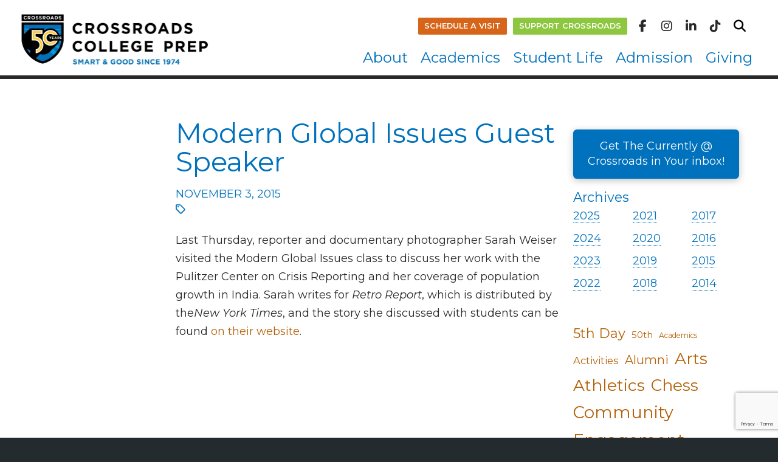

--- FILE ---
content_type: text/html; charset=UTF-8
request_url: https://crossroadscollegeprep.org/modern-global-issues-guest-speaker/
body_size: 26310
content:
<!DOCTYPE html>
<html class="no-js" lang="en-US">
<head>
<meta charset="UTF-8">
<meta name="viewport" content="width=device-width, initial-scale=1.0">
<link rel="pingback" href="https://crossroadscollegeprep.org/xmlrpc.php">


<!-- Google Tag Manager - Summer Push Bifold Mailing
<script>(function(w,d,s,l,i){w[l]=w[l]||[];w[l].push({'gtm.start':
new Date().getTime(),event:'gtm.js'});var f=d.getElementsByTagName(s)[0],
j=d.createElement(s),dl=l!='dataLayer'?'&l='+l:'';j.async=true;j.src=
'https://www.googletagmanager.com/gtm.js?id='+i+dl;f.parentNode.insertBefore(j,f);
})(window,document,'script','dataLayer','GTM-5Q9BPBZ');</script>
End Google Tag Manager -->

<meta name='robots' content='index, follow, max-image-preview:large, max-snippet:-1, max-video-preview:-1' />

	<!-- This site is optimized with the Yoast SEO plugin v26.7 - https://yoast.com/wordpress/plugins/seo/ -->
	<title>Modern Global Issues Guest Speaker - Crossroads College Preparatory School</title>
	<link rel="canonical" href="https://crossroadscollegeprep.org/modern-global-issues-guest-speaker/" />
	<meta property="og:locale" content="en_US" />
	<meta property="og:type" content="article" />
	<meta property="og:title" content="Modern Global Issues Guest Speaker - Crossroads College Preparatory School" />
	<meta property="og:description" content="Last Thursday, reporter and documentary photographer Sarah Weiser visited the Modern Global Issues class to discuss her work with the Pulitzer Center on Crisis Reporting and her coverage of population growth in India. Sarah writes for Retro Report, which is distributed by theNew York Times, and the story she discussed with students can be found on their website." />
	<meta property="og:url" content="https://crossroadscollegeprep.org/modern-global-issues-guest-speaker/" />
	<meta property="og:site_name" content="Crossroads College Preparatory School" />
	<meta property="article:publisher" content="https://www.facebook.com/crossroadscollegeprep/" />
	<meta property="article:published_time" content="2015-11-03T22:18:33+00:00" />
	<meta name="author" content="admin" />
	<meta name="twitter:card" content="summary_large_image" />
	<meta name="twitter:label1" content="Written by" />
	<meta name="twitter:data1" content="admin" />
	<script type="application/ld+json" class="yoast-schema-graph">{"@context":"https://schema.org","@graph":[{"@type":"Article","@id":"https://crossroadscollegeprep.org/modern-global-issues-guest-speaker/#article","isPartOf":{"@id":"https://crossroadscollegeprep.org/modern-global-issues-guest-speaker/"},"author":{"name":"admin","@id":"https://crossroadscollegeprep.org/#/schema/person/03165a53e5126fa077ce1db2b7b5efea"},"headline":"Modern Global Issues Guest Speaker","datePublished":"2015-11-03T22:18:33+00:00","mainEntityOfPage":{"@id":"https://crossroadscollegeprep.org/modern-global-issues-guest-speaker/"},"wordCount":63,"publisher":{"@id":"https://crossroadscollegeprep.org/#organization"},"articleSection":["All Posts"],"inLanguage":"en-US"},{"@type":"WebPage","@id":"https://crossroadscollegeprep.org/modern-global-issues-guest-speaker/","url":"https://crossroadscollegeprep.org/modern-global-issues-guest-speaker/","name":"Modern Global Issues Guest Speaker - Crossroads College Preparatory School","isPartOf":{"@id":"https://crossroadscollegeprep.org/#website"},"datePublished":"2015-11-03T22:18:33+00:00","breadcrumb":{"@id":"https://crossroadscollegeprep.org/modern-global-issues-guest-speaker/#breadcrumb"},"inLanguage":"en-US","potentialAction":[{"@type":"ReadAction","target":["https://crossroadscollegeprep.org/modern-global-issues-guest-speaker/"]}]},{"@type":"BreadcrumbList","@id":"https://crossroadscollegeprep.org/modern-global-issues-guest-speaker/#breadcrumb","itemListElement":[{"@type":"ListItem","position":1,"name":"Home","item":"https://crossroadscollegeprep.org/"},{"@type":"ListItem","position":2,"name":"Crossroads News – The Wednesday Notice","item":"https://crossroadscollegeprep.org/news/"},{"@type":"ListItem","position":3,"name":"Modern Global Issues Guest Speaker"}]},{"@type":"WebSite","@id":"https://crossroadscollegeprep.org/#website","url":"https://crossroadscollegeprep.org/","name":"Crossroads College Preparatory School","description":"","publisher":{"@id":"https://crossroadscollegeprep.org/#organization"},"potentialAction":[{"@type":"SearchAction","target":{"@type":"EntryPoint","urlTemplate":"https://crossroadscollegeprep.org/?s={search_term_string}"},"query-input":{"@type":"PropertyValueSpecification","valueRequired":true,"valueName":"search_term_string"}}],"inLanguage":"en-US"},{"@type":"Organization","@id":"https://crossroadscollegeprep.org/#organization","name":"Crossroads College Preparatory School","url":"https://crossroadscollegeprep.org/","logo":{"@type":"ImageObject","inLanguage":"en-US","@id":"https://crossroadscollegeprep.org/#/schema/logo/image/","url":"https://crossroadscollegeprep.org/wp-content/uploads/2014/10/CrossroadsLogo.png","contentUrl":"https://crossroadscollegeprep.org/wp-content/uploads/2014/10/CrossroadsLogo.png","width":468,"height":180,"caption":"Crossroads College Preparatory School"},"image":{"@id":"https://crossroadscollegeprep.org/#/schema/logo/image/"},"sameAs":["https://www.facebook.com/crossroadscollegeprep/"]},{"@type":"Person","@id":"https://crossroadscollegeprep.org/#/schema/person/03165a53e5126fa077ce1db2b7b5efea","name":"admin","image":{"@type":"ImageObject","inLanguage":"en-US","@id":"https://crossroadscollegeprep.org/#/schema/person/image/","url":"https://secure.gravatar.com/avatar/a4ba7f784d9a8c340708e5de6788a9fdc8090a41665fca393bbebf9640749b95?s=96&d=mm&r=g","contentUrl":"https://secure.gravatar.com/avatar/a4ba7f784d9a8c340708e5de6788a9fdc8090a41665fca393bbebf9640749b95?s=96&d=mm&r=g","caption":"admin"},"url":"https://crossroadscollegeprep.org/author/admin/"}]}</script>
	<!-- / Yoast SEO plugin. -->


<link rel='dns-prefetch' href='//www.google.com' />
<link rel="alternate" type="application/rss+xml" title="Crossroads College Preparatory School &raquo; Feed" href="https://crossroadscollegeprep.org/feed/" />
<link rel="alternate" type="application/rss+xml" title="Crossroads College Preparatory School &raquo; Comments Feed" href="https://crossroadscollegeprep.org/comments/feed/" />
<link rel="alternate" title="oEmbed (JSON)" type="application/json+oembed" href="https://crossroadscollegeprep.org/wp-json/oembed/1.0/embed?url=https%3A%2F%2Fcrossroadscollegeprep.org%2Fmodern-global-issues-guest-speaker%2F" />
<link rel="alternate" title="oEmbed (XML)" type="text/xml+oembed" href="https://crossroadscollegeprep.org/wp-json/oembed/1.0/embed?url=https%3A%2F%2Fcrossroadscollegeprep.org%2Fmodern-global-issues-guest-speaker%2F&#038;format=xml" />
		<!-- This site uses the Google Analytics by MonsterInsights plugin v9.11.1 - Using Analytics tracking - https://www.monsterinsights.com/ -->
							<script src="//www.googletagmanager.com/gtag/js?id=G-HY9N0QCJG0"  data-cfasync="false" data-wpfc-render="false" type="text/javascript" async></script>
			<script data-cfasync="false" data-wpfc-render="false" type="text/javascript">
				var mi_version = '9.11.1';
				var mi_track_user = true;
				var mi_no_track_reason = '';
								var MonsterInsightsDefaultLocations = {"page_location":"https:\/\/crossroadscollegeprep.org\/modern-global-issues-guest-speaker\/"};
								MonsterInsightsDefaultLocations.page_location = window.location.href;
								if ( typeof MonsterInsightsPrivacyGuardFilter === 'function' ) {
					var MonsterInsightsLocations = (typeof MonsterInsightsExcludeQuery === 'object') ? MonsterInsightsPrivacyGuardFilter( MonsterInsightsExcludeQuery ) : MonsterInsightsPrivacyGuardFilter( MonsterInsightsDefaultLocations );
				} else {
					var MonsterInsightsLocations = (typeof MonsterInsightsExcludeQuery === 'object') ? MonsterInsightsExcludeQuery : MonsterInsightsDefaultLocations;
				}

								var disableStrs = [
										'ga-disable-G-HY9N0QCJG0',
									];

				/* Function to detect opted out users */
				function __gtagTrackerIsOptedOut() {
					for (var index = 0; index < disableStrs.length; index++) {
						if (document.cookie.indexOf(disableStrs[index] + '=true') > -1) {
							return true;
						}
					}

					return false;
				}

				/* Disable tracking if the opt-out cookie exists. */
				if (__gtagTrackerIsOptedOut()) {
					for (var index = 0; index < disableStrs.length; index++) {
						window[disableStrs[index]] = true;
					}
				}

				/* Opt-out function */
				function __gtagTrackerOptout() {
					for (var index = 0; index < disableStrs.length; index++) {
						document.cookie = disableStrs[index] + '=true; expires=Thu, 31 Dec 2099 23:59:59 UTC; path=/';
						window[disableStrs[index]] = true;
					}
				}

				if ('undefined' === typeof gaOptout) {
					function gaOptout() {
						__gtagTrackerOptout();
					}
				}
								window.dataLayer = window.dataLayer || [];

				window.MonsterInsightsDualTracker = {
					helpers: {},
					trackers: {},
				};
				if (mi_track_user) {
					function __gtagDataLayer() {
						dataLayer.push(arguments);
					}

					function __gtagTracker(type, name, parameters) {
						if (!parameters) {
							parameters = {};
						}

						if (parameters.send_to) {
							__gtagDataLayer.apply(null, arguments);
							return;
						}

						if (type === 'event') {
														parameters.send_to = monsterinsights_frontend.v4_id;
							var hookName = name;
							if (typeof parameters['event_category'] !== 'undefined') {
								hookName = parameters['event_category'] + ':' + name;
							}

							if (typeof MonsterInsightsDualTracker.trackers[hookName] !== 'undefined') {
								MonsterInsightsDualTracker.trackers[hookName](parameters);
							} else {
								__gtagDataLayer('event', name, parameters);
							}
							
						} else {
							__gtagDataLayer.apply(null, arguments);
						}
					}

					__gtagTracker('js', new Date());
					__gtagTracker('set', {
						'developer_id.dZGIzZG': true,
											});
					if ( MonsterInsightsLocations.page_location ) {
						__gtagTracker('set', MonsterInsightsLocations);
					}
										__gtagTracker('config', 'G-HY9N0QCJG0', {"forceSSL":"true","link_attribution":"true"} );
										window.gtag = __gtagTracker;										(function () {
						/* https://developers.google.com/analytics/devguides/collection/analyticsjs/ */
						/* ga and __gaTracker compatibility shim. */
						var noopfn = function () {
							return null;
						};
						var newtracker = function () {
							return new Tracker();
						};
						var Tracker = function () {
							return null;
						};
						var p = Tracker.prototype;
						p.get = noopfn;
						p.set = noopfn;
						p.send = function () {
							var args = Array.prototype.slice.call(arguments);
							args.unshift('send');
							__gaTracker.apply(null, args);
						};
						var __gaTracker = function () {
							var len = arguments.length;
							if (len === 0) {
								return;
							}
							var f = arguments[len - 1];
							if (typeof f !== 'object' || f === null || typeof f.hitCallback !== 'function') {
								if ('send' === arguments[0]) {
									var hitConverted, hitObject = false, action;
									if ('event' === arguments[1]) {
										if ('undefined' !== typeof arguments[3]) {
											hitObject = {
												'eventAction': arguments[3],
												'eventCategory': arguments[2],
												'eventLabel': arguments[4],
												'value': arguments[5] ? arguments[5] : 1,
											}
										}
									}
									if ('pageview' === arguments[1]) {
										if ('undefined' !== typeof arguments[2]) {
											hitObject = {
												'eventAction': 'page_view',
												'page_path': arguments[2],
											}
										}
									}
									if (typeof arguments[2] === 'object') {
										hitObject = arguments[2];
									}
									if (typeof arguments[5] === 'object') {
										Object.assign(hitObject, arguments[5]);
									}
									if ('undefined' !== typeof arguments[1].hitType) {
										hitObject = arguments[1];
										if ('pageview' === hitObject.hitType) {
											hitObject.eventAction = 'page_view';
										}
									}
									if (hitObject) {
										action = 'timing' === arguments[1].hitType ? 'timing_complete' : hitObject.eventAction;
										hitConverted = mapArgs(hitObject);
										__gtagTracker('event', action, hitConverted);
									}
								}
								return;
							}

							function mapArgs(args) {
								var arg, hit = {};
								var gaMap = {
									'eventCategory': 'event_category',
									'eventAction': 'event_action',
									'eventLabel': 'event_label',
									'eventValue': 'event_value',
									'nonInteraction': 'non_interaction',
									'timingCategory': 'event_category',
									'timingVar': 'name',
									'timingValue': 'value',
									'timingLabel': 'event_label',
									'page': 'page_path',
									'location': 'page_location',
									'title': 'page_title',
									'referrer' : 'page_referrer',
								};
								for (arg in args) {
																		if (!(!args.hasOwnProperty(arg) || !gaMap.hasOwnProperty(arg))) {
										hit[gaMap[arg]] = args[arg];
									} else {
										hit[arg] = args[arg];
									}
								}
								return hit;
							}

							try {
								f.hitCallback();
							} catch (ex) {
							}
						};
						__gaTracker.create = newtracker;
						__gaTracker.getByName = newtracker;
						__gaTracker.getAll = function () {
							return [];
						};
						__gaTracker.remove = noopfn;
						__gaTracker.loaded = true;
						window['__gaTracker'] = __gaTracker;
					})();
									} else {
										console.log("");
					(function () {
						function __gtagTracker() {
							return null;
						}

						window['__gtagTracker'] = __gtagTracker;
						window['gtag'] = __gtagTracker;
					})();
									}
			</script>
							<!-- / Google Analytics by MonsterInsights -->
		<style id='wp-img-auto-sizes-contain-inline-css' type='text/css'>
img:is([sizes=auto i],[sizes^="auto," i]){contain-intrinsic-size:3000px 1500px}
/*# sourceURL=wp-img-auto-sizes-contain-inline-css */
</style>
<link rel='stylesheet' id='sbi_styles-css' href='https://crossroadscollegeprep.org/wp-content/plugins/instagram-feed-pro/css/sbi-styles.min.css?ver=6.9.0' type='text/css' media='all' />
<style id='wp-emoji-styles-inline-css' type='text/css'>

	img.wp-smiley, img.emoji {
		display: inline !important;
		border: none !important;
		box-shadow: none !important;
		height: 1em !important;
		width: 1em !important;
		margin: 0 0.07em !important;
		vertical-align: -0.1em !important;
		background: none !important;
		padding: 0 !important;
	}
/*# sourceURL=wp-emoji-styles-inline-css */
</style>
<style id='wp-block-library-inline-css' type='text/css'>
:root{--wp-block-synced-color:#7a00df;--wp-block-synced-color--rgb:122,0,223;--wp-bound-block-color:var(--wp-block-synced-color);--wp-editor-canvas-background:#ddd;--wp-admin-theme-color:#007cba;--wp-admin-theme-color--rgb:0,124,186;--wp-admin-theme-color-darker-10:#006ba1;--wp-admin-theme-color-darker-10--rgb:0,107,160.5;--wp-admin-theme-color-darker-20:#005a87;--wp-admin-theme-color-darker-20--rgb:0,90,135;--wp-admin-border-width-focus:2px}@media (min-resolution:192dpi){:root{--wp-admin-border-width-focus:1.5px}}.wp-element-button{cursor:pointer}:root .has-very-light-gray-background-color{background-color:#eee}:root .has-very-dark-gray-background-color{background-color:#313131}:root .has-very-light-gray-color{color:#eee}:root .has-very-dark-gray-color{color:#313131}:root .has-vivid-green-cyan-to-vivid-cyan-blue-gradient-background{background:linear-gradient(135deg,#00d084,#0693e3)}:root .has-purple-crush-gradient-background{background:linear-gradient(135deg,#34e2e4,#4721fb 50%,#ab1dfe)}:root .has-hazy-dawn-gradient-background{background:linear-gradient(135deg,#faaca8,#dad0ec)}:root .has-subdued-olive-gradient-background{background:linear-gradient(135deg,#fafae1,#67a671)}:root .has-atomic-cream-gradient-background{background:linear-gradient(135deg,#fdd79a,#004a59)}:root .has-nightshade-gradient-background{background:linear-gradient(135deg,#330968,#31cdcf)}:root .has-midnight-gradient-background{background:linear-gradient(135deg,#020381,#2874fc)}:root{--wp--preset--font-size--normal:16px;--wp--preset--font-size--huge:42px}.has-regular-font-size{font-size:1em}.has-larger-font-size{font-size:2.625em}.has-normal-font-size{font-size:var(--wp--preset--font-size--normal)}.has-huge-font-size{font-size:var(--wp--preset--font-size--huge)}.has-text-align-center{text-align:center}.has-text-align-left{text-align:left}.has-text-align-right{text-align:right}.has-fit-text{white-space:nowrap!important}#end-resizable-editor-section{display:none}.aligncenter{clear:both}.items-justified-left{justify-content:flex-start}.items-justified-center{justify-content:center}.items-justified-right{justify-content:flex-end}.items-justified-space-between{justify-content:space-between}.screen-reader-text{border:0;clip-path:inset(50%);height:1px;margin:-1px;overflow:hidden;padding:0;position:absolute;width:1px;word-wrap:normal!important}.screen-reader-text:focus{background-color:#ddd;clip-path:none;color:#444;display:block;font-size:1em;height:auto;left:5px;line-height:normal;padding:15px 23px 14px;text-decoration:none;top:5px;width:auto;z-index:100000}html :where(.has-border-color){border-style:solid}html :where([style*=border-top-color]){border-top-style:solid}html :where([style*=border-right-color]){border-right-style:solid}html :where([style*=border-bottom-color]){border-bottom-style:solid}html :where([style*=border-left-color]){border-left-style:solid}html :where([style*=border-width]){border-style:solid}html :where([style*=border-top-width]){border-top-style:solid}html :where([style*=border-right-width]){border-right-style:solid}html :where([style*=border-bottom-width]){border-bottom-style:solid}html :where([style*=border-left-width]){border-left-style:solid}html :where(img[class*=wp-image-]){height:auto;max-width:100%}:where(figure){margin:0 0 1em}html :where(.is-position-sticky){--wp-admin--admin-bar--position-offset:var(--wp-admin--admin-bar--height,0px)}@media screen and (max-width:600px){html :where(.is-position-sticky){--wp-admin--admin-bar--position-offset:0px}}

/*# sourceURL=wp-block-library-inline-css */
</style><style id='wp-block-archives-inline-css' type='text/css'>
.wp-block-archives{box-sizing:border-box}.wp-block-archives-dropdown label{display:block}
/*# sourceURL=https://crossroadscollegeprep.org/wp-includes/blocks/archives/style.min.css */
</style>
<style id='wp-block-tag-cloud-inline-css' type='text/css'>
.wp-block-tag-cloud{box-sizing:border-box}.wp-block-tag-cloud.aligncenter{justify-content:center;text-align:center}.wp-block-tag-cloud a{display:inline-block;margin-right:5px}.wp-block-tag-cloud span{display:inline-block;margin-left:5px;text-decoration:none}:root :where(.wp-block-tag-cloud.is-style-outline){display:flex;flex-wrap:wrap;gap:1ch}:root :where(.wp-block-tag-cloud.is-style-outline a){border:1px solid;font-size:unset!important;margin-right:0;padding:1ch 2ch;text-decoration:none!important}
/*# sourceURL=https://crossroadscollegeprep.org/wp-includes/blocks/tag-cloud/style.min.css */
</style>
<style id='global-styles-inline-css' type='text/css'>
:root{--wp--preset--aspect-ratio--square: 1;--wp--preset--aspect-ratio--4-3: 4/3;--wp--preset--aspect-ratio--3-4: 3/4;--wp--preset--aspect-ratio--3-2: 3/2;--wp--preset--aspect-ratio--2-3: 2/3;--wp--preset--aspect-ratio--16-9: 16/9;--wp--preset--aspect-ratio--9-16: 9/16;--wp--preset--color--black: #000000;--wp--preset--color--cyan-bluish-gray: #abb8c3;--wp--preset--color--white: #ffffff;--wp--preset--color--pale-pink: #f78da7;--wp--preset--color--vivid-red: #cf2e2e;--wp--preset--color--luminous-vivid-orange: #ff6900;--wp--preset--color--luminous-vivid-amber: #fcb900;--wp--preset--color--light-green-cyan: #7bdcb5;--wp--preset--color--vivid-green-cyan: #00d084;--wp--preset--color--pale-cyan-blue: #8ed1fc;--wp--preset--color--vivid-cyan-blue: #0693e3;--wp--preset--color--vivid-purple: #9b51e0;--wp--preset--gradient--vivid-cyan-blue-to-vivid-purple: linear-gradient(135deg,rgb(6,147,227) 0%,rgb(155,81,224) 100%);--wp--preset--gradient--light-green-cyan-to-vivid-green-cyan: linear-gradient(135deg,rgb(122,220,180) 0%,rgb(0,208,130) 100%);--wp--preset--gradient--luminous-vivid-amber-to-luminous-vivid-orange: linear-gradient(135deg,rgb(252,185,0) 0%,rgb(255,105,0) 100%);--wp--preset--gradient--luminous-vivid-orange-to-vivid-red: linear-gradient(135deg,rgb(255,105,0) 0%,rgb(207,46,46) 100%);--wp--preset--gradient--very-light-gray-to-cyan-bluish-gray: linear-gradient(135deg,rgb(238,238,238) 0%,rgb(169,184,195) 100%);--wp--preset--gradient--cool-to-warm-spectrum: linear-gradient(135deg,rgb(74,234,220) 0%,rgb(151,120,209) 20%,rgb(207,42,186) 40%,rgb(238,44,130) 60%,rgb(251,105,98) 80%,rgb(254,248,76) 100%);--wp--preset--gradient--blush-light-purple: linear-gradient(135deg,rgb(255,206,236) 0%,rgb(152,150,240) 100%);--wp--preset--gradient--blush-bordeaux: linear-gradient(135deg,rgb(254,205,165) 0%,rgb(254,45,45) 50%,rgb(107,0,62) 100%);--wp--preset--gradient--luminous-dusk: linear-gradient(135deg,rgb(255,203,112) 0%,rgb(199,81,192) 50%,rgb(65,88,208) 100%);--wp--preset--gradient--pale-ocean: linear-gradient(135deg,rgb(255,245,203) 0%,rgb(182,227,212) 50%,rgb(51,167,181) 100%);--wp--preset--gradient--electric-grass: linear-gradient(135deg,rgb(202,248,128) 0%,rgb(113,206,126) 100%);--wp--preset--gradient--midnight: linear-gradient(135deg,rgb(2,3,129) 0%,rgb(40,116,252) 100%);--wp--preset--font-size--small: 13px;--wp--preset--font-size--medium: 20px;--wp--preset--font-size--large: 36px;--wp--preset--font-size--x-large: 42px;--wp--preset--spacing--20: 0.44rem;--wp--preset--spacing--30: 0.67rem;--wp--preset--spacing--40: 1rem;--wp--preset--spacing--50: 1.5rem;--wp--preset--spacing--60: 2.25rem;--wp--preset--spacing--70: 3.38rem;--wp--preset--spacing--80: 5.06rem;--wp--preset--shadow--natural: 6px 6px 9px rgba(0, 0, 0, 0.2);--wp--preset--shadow--deep: 12px 12px 50px rgba(0, 0, 0, 0.4);--wp--preset--shadow--sharp: 6px 6px 0px rgba(0, 0, 0, 0.2);--wp--preset--shadow--outlined: 6px 6px 0px -3px rgb(255, 255, 255), 6px 6px rgb(0, 0, 0);--wp--preset--shadow--crisp: 6px 6px 0px rgb(0, 0, 0);}:where(.is-layout-flex){gap: 0.5em;}:where(.is-layout-grid){gap: 0.5em;}body .is-layout-flex{display: flex;}.is-layout-flex{flex-wrap: wrap;align-items: center;}.is-layout-flex > :is(*, div){margin: 0;}body .is-layout-grid{display: grid;}.is-layout-grid > :is(*, div){margin: 0;}:where(.wp-block-columns.is-layout-flex){gap: 2em;}:where(.wp-block-columns.is-layout-grid){gap: 2em;}:where(.wp-block-post-template.is-layout-flex){gap: 1.25em;}:where(.wp-block-post-template.is-layout-grid){gap: 1.25em;}.has-black-color{color: var(--wp--preset--color--black) !important;}.has-cyan-bluish-gray-color{color: var(--wp--preset--color--cyan-bluish-gray) !important;}.has-white-color{color: var(--wp--preset--color--white) !important;}.has-pale-pink-color{color: var(--wp--preset--color--pale-pink) !important;}.has-vivid-red-color{color: var(--wp--preset--color--vivid-red) !important;}.has-luminous-vivid-orange-color{color: var(--wp--preset--color--luminous-vivid-orange) !important;}.has-luminous-vivid-amber-color{color: var(--wp--preset--color--luminous-vivid-amber) !important;}.has-light-green-cyan-color{color: var(--wp--preset--color--light-green-cyan) !important;}.has-vivid-green-cyan-color{color: var(--wp--preset--color--vivid-green-cyan) !important;}.has-pale-cyan-blue-color{color: var(--wp--preset--color--pale-cyan-blue) !important;}.has-vivid-cyan-blue-color{color: var(--wp--preset--color--vivid-cyan-blue) !important;}.has-vivid-purple-color{color: var(--wp--preset--color--vivid-purple) !important;}.has-black-background-color{background-color: var(--wp--preset--color--black) !important;}.has-cyan-bluish-gray-background-color{background-color: var(--wp--preset--color--cyan-bluish-gray) !important;}.has-white-background-color{background-color: var(--wp--preset--color--white) !important;}.has-pale-pink-background-color{background-color: var(--wp--preset--color--pale-pink) !important;}.has-vivid-red-background-color{background-color: var(--wp--preset--color--vivid-red) !important;}.has-luminous-vivid-orange-background-color{background-color: var(--wp--preset--color--luminous-vivid-orange) !important;}.has-luminous-vivid-amber-background-color{background-color: var(--wp--preset--color--luminous-vivid-amber) !important;}.has-light-green-cyan-background-color{background-color: var(--wp--preset--color--light-green-cyan) !important;}.has-vivid-green-cyan-background-color{background-color: var(--wp--preset--color--vivid-green-cyan) !important;}.has-pale-cyan-blue-background-color{background-color: var(--wp--preset--color--pale-cyan-blue) !important;}.has-vivid-cyan-blue-background-color{background-color: var(--wp--preset--color--vivid-cyan-blue) !important;}.has-vivid-purple-background-color{background-color: var(--wp--preset--color--vivid-purple) !important;}.has-black-border-color{border-color: var(--wp--preset--color--black) !important;}.has-cyan-bluish-gray-border-color{border-color: var(--wp--preset--color--cyan-bluish-gray) !important;}.has-white-border-color{border-color: var(--wp--preset--color--white) !important;}.has-pale-pink-border-color{border-color: var(--wp--preset--color--pale-pink) !important;}.has-vivid-red-border-color{border-color: var(--wp--preset--color--vivid-red) !important;}.has-luminous-vivid-orange-border-color{border-color: var(--wp--preset--color--luminous-vivid-orange) !important;}.has-luminous-vivid-amber-border-color{border-color: var(--wp--preset--color--luminous-vivid-amber) !important;}.has-light-green-cyan-border-color{border-color: var(--wp--preset--color--light-green-cyan) !important;}.has-vivid-green-cyan-border-color{border-color: var(--wp--preset--color--vivid-green-cyan) !important;}.has-pale-cyan-blue-border-color{border-color: var(--wp--preset--color--pale-cyan-blue) !important;}.has-vivid-cyan-blue-border-color{border-color: var(--wp--preset--color--vivid-cyan-blue) !important;}.has-vivid-purple-border-color{border-color: var(--wp--preset--color--vivid-purple) !important;}.has-vivid-cyan-blue-to-vivid-purple-gradient-background{background: var(--wp--preset--gradient--vivid-cyan-blue-to-vivid-purple) !important;}.has-light-green-cyan-to-vivid-green-cyan-gradient-background{background: var(--wp--preset--gradient--light-green-cyan-to-vivid-green-cyan) !important;}.has-luminous-vivid-amber-to-luminous-vivid-orange-gradient-background{background: var(--wp--preset--gradient--luminous-vivid-amber-to-luminous-vivid-orange) !important;}.has-luminous-vivid-orange-to-vivid-red-gradient-background{background: var(--wp--preset--gradient--luminous-vivid-orange-to-vivid-red) !important;}.has-very-light-gray-to-cyan-bluish-gray-gradient-background{background: var(--wp--preset--gradient--very-light-gray-to-cyan-bluish-gray) !important;}.has-cool-to-warm-spectrum-gradient-background{background: var(--wp--preset--gradient--cool-to-warm-spectrum) !important;}.has-blush-light-purple-gradient-background{background: var(--wp--preset--gradient--blush-light-purple) !important;}.has-blush-bordeaux-gradient-background{background: var(--wp--preset--gradient--blush-bordeaux) !important;}.has-luminous-dusk-gradient-background{background: var(--wp--preset--gradient--luminous-dusk) !important;}.has-pale-ocean-gradient-background{background: var(--wp--preset--gradient--pale-ocean) !important;}.has-electric-grass-gradient-background{background: var(--wp--preset--gradient--electric-grass) !important;}.has-midnight-gradient-background{background: var(--wp--preset--gradient--midnight) !important;}.has-small-font-size{font-size: var(--wp--preset--font-size--small) !important;}.has-medium-font-size{font-size: var(--wp--preset--font-size--medium) !important;}.has-large-font-size{font-size: var(--wp--preset--font-size--large) !important;}.has-x-large-font-size{font-size: var(--wp--preset--font-size--x-large) !important;}
/*# sourceURL=global-styles-inline-css */
</style>

<style id='classic-theme-styles-inline-css' type='text/css'>
/*! This file is auto-generated */
.wp-block-button__link{color:#fff;background-color:#32373c;border-radius:9999px;box-shadow:none;text-decoration:none;padding:calc(.667em + 2px) calc(1.333em + 2px);font-size:1.125em}.wp-block-file__button{background:#32373c;color:#fff;text-decoration:none}
/*# sourceURL=/wp-includes/css/classic-themes.min.css */
</style>
<link rel='stylesheet' id='wp-components-css' href='https://crossroadscollegeprep.org/wp-includes/css/dist/components/style.min.css?ver=6.9' type='text/css' media='all' />
<link rel='stylesheet' id='wp-preferences-css' href='https://crossroadscollegeprep.org/wp-includes/css/dist/preferences/style.min.css?ver=6.9' type='text/css' media='all' />
<link rel='stylesheet' id='wp-block-editor-css' href='https://crossroadscollegeprep.org/wp-includes/css/dist/block-editor/style.min.css?ver=6.9' type='text/css' media='all' />
<link rel='stylesheet' id='popup-maker-block-library-style-css' href='https://crossroadscollegeprep.org/wp-content/plugins/popup-maker/dist/packages/block-library-style.css?ver=dbea705cfafe089d65f1' type='text/css' media='all' />
<link rel='stylesheet' id='awsm-team-css-css' href='https://crossroadscollegeprep.org/wp-content/plugins/awsm-team-pro/css/team.min.css?ver=1.11.0' type='text/css' media='all' />
<link rel='stylesheet' id='x-stack-css' href='https://crossroadscollegeprep.org/wp-content/themes/pro/framework/dist/css/site/stacks/integrity-light.css?ver=6.7.11' type='text/css' media='all' />
<link rel='stylesheet' id='x-child-css' href='https://crossroadscollegeprep.org/wp-content/themes/crossroads-pro/style.css?ver=6.7.11' type='text/css' media='all' />
<link rel='stylesheet' id='the-grid-css' href='https://crossroadscollegeprep.org/wp-content/plugins/the-grid/frontend/assets/css/the-grid.min.css?ver=2.7.9.1' type='text/css' media='all' />
<style id='the-grid-inline-css' type='text/css'>
.tolb-holder{background:rgba(0,0,0,0.8)}.tolb-holder .tolb-close,.tolb-holder .tolb-title,.tolb-holder .tolb-counter,.tolb-holder .tolb-next i,.tolb-holder .tolb-prev i{color:#ffffff}.tolb-holder .tolb-load{border-color:rgba(255,255,255,0.2);border-left:3px solid #ffffff}
.to-heart-icon,.to-heart-icon svg,.to-post-like,.to-post-like .to-like-count{position:relative;display:inline-block}.to-post-like{width:auto;cursor:pointer;font-weight:400}.to-heart-icon{float:left;margin:0 4px 0 0}.to-heart-icon svg{overflow:visible;width:15px;height:14px}.to-heart-icon g{-webkit-transform:scale(1);transform:scale(1)}.to-heart-icon path{-webkit-transform:scale(1);transform:scale(1);transition:fill .4s ease,stroke .4s ease}.no-liked .to-heart-icon path{fill:#999;stroke:#999}.empty-heart .to-heart-icon path{fill:transparent!important;stroke:#999}.liked .to-heart-icon path,.to-heart-icon svg:hover path{fill:#ff6863!important;stroke:#ff6863!important}@keyframes heartBeat{0%{transform:scale(1)}20%{transform:scale(.8)}30%{transform:scale(.95)}45%{transform:scale(.75)}50%{transform:scale(.85)}100%{transform:scale(.9)}}@-webkit-keyframes heartBeat{0%,100%,50%{-webkit-transform:scale(1)}20%{-webkit-transform:scale(.8)}30%{-webkit-transform:scale(.95)}45%{-webkit-transform:scale(.75)}}.heart-pulse g{-webkit-animation-name:heartBeat;animation-name:heartBeat;-webkit-animation-duration:1s;animation-duration:1s;-webkit-animation-iteration-count:infinite;animation-iteration-count:infinite;-webkit-transform-origin:50% 50%;transform-origin:50% 50%}.to-post-like a{color:inherit!important;fill:inherit!important;stroke:inherit!important}
/*# sourceURL=the-grid-inline-css */
</style>
<style id='cs-inline-css' type='text/css'>
@media (min-width:1200px){.x-hide-xl{display:none !important;}}@media (min-width:979px) and (max-width:1199px){.x-hide-lg{display:none !important;}}@media (min-width:767px) and (max-width:978px){.x-hide-md{display:none !important;}}@media (min-width:480px) and (max-width:766px){.x-hide-sm{display:none !important;}}@media (max-width:479px){.x-hide-xs{display:none !important;}} a,h1 a:hover,h2 a:hover,h3 a:hover,h4 a:hover,h5 a:hover,h6 a:hover,.x-breadcrumb-wrap a:hover,.widget ul li a:hover,.widget ol li a:hover,.widget.widget_text ul li a,.widget.widget_text ol li a,.widget_nav_menu .current-menu-item > a,.x-accordion-heading .x-accordion-toggle:hover,.x-comment-author a:hover,.x-comment-time:hover,.x-recent-posts a:hover .h-recent-posts{color:rgb(181,97,7);}a:hover,.widget.widget_text ul li a:hover,.widget.widget_text ol li a:hover,.x-twitter-widget ul li a:hover{color:rgb(247,148,29);}.rev_slider_wrapper,a.x-img-thumbnail:hover,.x-slider-container.below,.page-template-template-blank-3-php .x-slider-container.above,.page-template-template-blank-6-php .x-slider-container.above{border-color:rgb(181,97,7);}.entry-thumb:before,.x-pagination span.current,.woocommerce-pagination span[aria-current],.flex-direction-nav a,.flex-control-nav a:hover,.flex-control-nav a.flex-active,.mejs-time-current,.x-dropcap,.x-skill-bar .bar,.x-pricing-column.featured h2,.h-comments-title small,.x-entry-share .x-share:hover,.x-highlight,.x-recent-posts .x-recent-posts-img:after{background-color:rgb(181,97,7);}.x-nav-tabs > .active > a,.x-nav-tabs > .active > a:hover{box-shadow:inset 0 3px 0 0 rgb(181,97,7);}.x-main{width:calc(72% - 2.463055%);}.x-sidebar{width:calc(100% - 2.463055% - 72%);}.x-comment-author,.x-comment-time,.comment-form-author label,.comment-form-email label,.comment-form-url label,.comment-form-rating label,.comment-form-comment label,.widget_calendar #wp-calendar caption,.widget.widget_rss li .rsswidget{font-family:"Montserrat",sans-serif;font-weight:400;}.p-landmark-sub,.p-meta,input,button,select,textarea{font-family:"Montserrat",sans-serif;}.widget ul li a,.widget ol li a,.x-comment-time{color:rgb(41,41,41);}.widget_text ol li a,.widget_text ul li a{color:rgb(181,97,7);}.widget_text ol li a:hover,.widget_text ul li a:hover{color:rgb(247,148,29);}.comment-form-author label,.comment-form-email label,.comment-form-url label,.comment-form-rating label,.comment-form-comment label,.widget_calendar #wp-calendar th,.p-landmark-sub strong,.widget_tag_cloud .tagcloud a:hover,.widget_tag_cloud .tagcloud a:active,.entry-footer a:hover,.entry-footer a:active,.x-breadcrumbs .current,.x-comment-author,.x-comment-author a{color:rgb(0,113,188);}.widget_calendar #wp-calendar th{border-color:rgb(0,113,188);}.h-feature-headline span i{background-color:rgb(0,113,188);}@media (max-width:978.98px){}html{font-size:18px;}@media (min-width:479px){html{font-size:18px;}}@media (min-width:766px){html{font-size:18px;}}@media (min-width:978px){html{font-size:18px;}}@media (min-width:1199px){html{font-size:18px;}}body{font-style:normal;font-weight:400;color:rgb(41,41,41);background:rgb(255,255,255);}.w-b{font-weight:400 !important;}h1,h2,h3,h4,h5,h6,.h1,.h2,.h3,.h4,.h5,.h6,.x-text-headline{font-family:"Montserrat",sans-serif;font-style:normal;font-weight:400;}h1,.h1{letter-spacing:-0.035em;}h2,.h2{letter-spacing:-0.035em;}h3,.h3{letter-spacing:-0.035em;}h4,.h4{letter-spacing:-0.035em;}h5,.h5{letter-spacing:-0.035em;}h6,.h6{letter-spacing:-0.035em;}.w-h{font-weight:400 !important;}.x-container.width{width:90%;}.x-container.max{max-width:1500px;}.x-bar-content.x-container.width{flex-basis:90%;}.x-main.full{float:none;clear:both;display:block;width:auto;}@media (max-width:978.98px){.x-main.full,.x-main.left,.x-main.right,.x-sidebar.left,.x-sidebar.right{float:none;display:block;width:auto !important;}}.entry-header,.entry-content{font-size:1rem;}body,input,button,select,textarea{font-family:"Montserrat",sans-serif;}h1,h2,h3,h4,h5,h6,.h1,.h2,.h3,.h4,.h5,.h6,h1 a,h2 a,h3 a,h4 a,h5 a,h6 a,.h1 a,.h2 a,.h3 a,.h4 a,.h5 a,.h6 a,blockquote{color:rgb(0,113,188);}.cfc-h-tx{color:rgb(0,113,188) !important;}.cfc-h-bd{border-color:rgb(0,113,188) !important;}.cfc-h-bg{background-color:rgb(0,113,188) !important;}.cfc-b-tx{color:rgb(41,41,41) !important;}.cfc-b-bd{border-color:rgb(41,41,41) !important;}.cfc-b-bg{background-color:rgb(41,41,41) !important;}.x-btn,.button,[type="submit"]{color:rgb(255,255,255);border-color:rgb(0,113,188);background-color:rgb(0,113,188);text-shadow:0 0.075em 0.075em rgba(0,0,0,0.5);}.x-btn:hover,.button:hover,[type="submit"]:hover{color:rgb(0,0,0);border-color:rgb(255,205,56);background-color:rgb(255,205,56);text-shadow:0 0.075em 0.075em rgba(0,0,0,0.5);}.x-btn.x-btn-real,.x-btn.x-btn-real:hover{margin-bottom:0.25em;text-shadow:0 0.075em 0.075em rgba(0,0,0,0.65);}.x-btn.x-btn-real{box-shadow:0 0.25em 0 0 #a71000,0 4px 9px rgba(0,0,0,0.75);}.x-btn.x-btn-real:hover{box-shadow:0 0.25em 0 0 #a71000,0 4px 9px rgba(0,0,0,0.75);}.x-btn.x-btn-flat,.x-btn.x-btn-flat:hover{margin-bottom:0;text-shadow:0 0.075em 0.075em rgba(0,0,0,0.65);box-shadow:none;}.x-btn.x-btn-transparent,.x-btn.x-btn-transparent:hover{margin-bottom:0;border-width:3px;text-shadow:none;text-transform:uppercase;background-color:transparent;box-shadow:none;}body .gform_wrapper .gfield_required{color:rgb(181,97,7);}body .gform_wrapper h2.gsection_title,body .gform_wrapper h3.gform_title,body .gform_wrapper .top_label .gfield_label,body .gform_wrapper .left_label .gfield_label,body .gform_wrapper .right_label .gfield_label{font-weight:400;}body .gform_wrapper h2.gsection_title{letter-spacing:-0.035em!important;}body .gform_wrapper h3.gform_title{letter-spacing:-0.035em!important;}body .gform_wrapper .top_label .gfield_label,body .gform_wrapper .left_label .gfield_label,body .gform_wrapper .right_label .gfield_label{color:rgb(0,113,188);}body .gform_wrapper .validation_message{font-weight:400;}.bg .mejs-container,.x-video .mejs-container{position:unset !important;} @font-face{font-family:'FontAwesomePro';font-style:normal;font-weight:900;font-display:block;src:url('https://crossroadscollegeprep.org/wp-content/themes/pro/cornerstone/assets/fonts/fa-solid-900.woff2?ver=6.7.2') format('woff2'),url('https://crossroadscollegeprep.org/wp-content/themes/pro/cornerstone/assets/fonts/fa-solid-900.ttf?ver=6.7.2') format('truetype');}[data-x-fa-pro-icon]{font-family:"FontAwesomePro" !important;}[data-x-fa-pro-icon]:before{content:attr(data-x-fa-pro-icon);}[data-x-icon],[data-x-icon-o],[data-x-icon-l],[data-x-icon-s],[data-x-icon-b],[data-x-icon-sr],[data-x-icon-ss],[data-x-icon-sl],[data-x-fa-pro-icon],[class*="cs-fa-"]{display:inline-flex;font-style:normal;font-weight:400;text-decoration:inherit;text-rendering:auto;-webkit-font-smoothing:antialiased;-moz-osx-font-smoothing:grayscale;}[data-x-icon].left,[data-x-icon-o].left,[data-x-icon-l].left,[data-x-icon-s].left,[data-x-icon-b].left,[data-x-icon-sr].left,[data-x-icon-ss].left,[data-x-icon-sl].left,[data-x-fa-pro-icon].left,[class*="cs-fa-"].left{margin-right:0.5em;}[data-x-icon].right,[data-x-icon-o].right,[data-x-icon-l].right,[data-x-icon-s].right,[data-x-icon-b].right,[data-x-icon-sr].right,[data-x-icon-ss].right,[data-x-icon-sl].right,[data-x-fa-pro-icon].right,[class*="cs-fa-"].right{margin-left:0.5em;}[data-x-icon]:before,[data-x-icon-o]:before,[data-x-icon-l]:before,[data-x-icon-s]:before,[data-x-icon-b]:before,[data-x-icon-sr]:before,[data-x-icon-ss]:before,[data-x-icon-sl]:before,[data-x-fa-pro-icon]:before,[class*="cs-fa-"]:before{line-height:1;}@font-face{font-family:'FontAwesome';font-style:normal;font-weight:900;font-display:block;src:url('https://crossroadscollegeprep.org/wp-content/themes/pro/cornerstone/assets/fonts/fa-solid-900.woff2?ver=6.7.2') format('woff2'),url('https://crossroadscollegeprep.org/wp-content/themes/pro/cornerstone/assets/fonts/fa-solid-900.ttf?ver=6.7.2') format('truetype');}[data-x-icon],[data-x-icon-s],[data-x-icon][class*="cs-fa-"]{font-family:"FontAwesome" !important;font-weight:900;}[data-x-icon]:before,[data-x-icon][class*="cs-fa-"]:before{content:attr(data-x-icon);}[data-x-icon-s]:before{content:attr(data-x-icon-s);}@font-face{font-family:'FontAwesomeRegular';font-style:normal;font-weight:400;font-display:block;src:url('https://crossroadscollegeprep.org/wp-content/themes/pro/cornerstone/assets/fonts/fa-regular-400.woff2?ver=6.7.2') format('woff2'),url('https://crossroadscollegeprep.org/wp-content/themes/pro/cornerstone/assets/fonts/fa-regular-400.ttf?ver=6.7.2') format('truetype');}@font-face{font-family:'FontAwesomePro';font-style:normal;font-weight:400;font-display:block;src:url('https://crossroadscollegeprep.org/wp-content/themes/pro/cornerstone/assets/fonts/fa-regular-400.woff2?ver=6.7.2') format('woff2'),url('https://crossroadscollegeprep.org/wp-content/themes/pro/cornerstone/assets/fonts/fa-regular-400.ttf?ver=6.7.2') format('truetype');}[data-x-icon-o]{font-family:"FontAwesomeRegular" !important;}[data-x-icon-o]:before{content:attr(data-x-icon-o);}@font-face{font-family:'FontAwesomeLight';font-style:normal;font-weight:300;font-display:block;src:url('https://crossroadscollegeprep.org/wp-content/themes/pro/cornerstone/assets/fonts/fa-light-300.woff2?ver=6.7.2') format('woff2'),url('https://crossroadscollegeprep.org/wp-content/themes/pro/cornerstone/assets/fonts/fa-light-300.ttf?ver=6.7.2') format('truetype');}@font-face{font-family:'FontAwesomePro';font-style:normal;font-weight:300;font-display:block;src:url('https://crossroadscollegeprep.org/wp-content/themes/pro/cornerstone/assets/fonts/fa-light-300.woff2?ver=6.7.2') format('woff2'),url('https://crossroadscollegeprep.org/wp-content/themes/pro/cornerstone/assets/fonts/fa-light-300.ttf?ver=6.7.2') format('truetype');}[data-x-icon-l]{font-family:"FontAwesomeLight" !important;font-weight:300;}[data-x-icon-l]:before{content:attr(data-x-icon-l);}@font-face{font-family:'FontAwesomeBrands';font-style:normal;font-weight:normal;font-display:block;src:url('https://crossroadscollegeprep.org/wp-content/themes/pro/cornerstone/assets/fonts/fa-brands-400.woff2?ver=6.7.2') format('woff2'),url('https://crossroadscollegeprep.org/wp-content/themes/pro/cornerstone/assets/fonts/fa-brands-400.ttf?ver=6.7.2') format('truetype');}[data-x-icon-b]{font-family:"FontAwesomeBrands" !important;}[data-x-icon-b]:before{content:attr(data-x-icon-b);}.widget.widget_rss li .rsswidget:before{content:"\f35d";padding-right:0.4em;font-family:"FontAwesome";} .mar2-0.x-section{margin-top:0px;margin-right:0px;margin-bottom:0px;margin-left:0px;border-top-width:0;border-right-width:0;border-bottom-width:0;border-left-width:0;padding-top:65px;padding-right:0px;padding-bottom:65px;padding-left:0px;z-index:auto;}.mar2-1.x-row{z-index:auto;margin-right:auto;margin-left:auto;border-top-width:0;border-right-width:0;border-bottom-width:0;border-left-width:0;padding-top:1px;padding-right:1px;padding-bottom:1px;padding-left:1px;font-size:1em;}.mar2-1 > .x-row-inner{flex-direction:row;justify-content:flex-start;align-items:stretch;align-content:stretch;}.mar2-2 > .x-row-inner{margin-top:calc(((20px / 2) + 1px) * -1);margin-right:calc(((20px / 2) + 1px) * -1);margin-bottom:calc(((20px / 2) + 1px) * -1);margin-left:calc(((20px / 2) + 1px) * -1);}.mar2-2 > .x-row-inner > *{margin-top:calc(20px / 2);margin-bottom:calc(20px / 2);margin-right:calc(20px / 2);margin-left:calc(20px / 2);}.mar2-3 > .x-row-inner{margin-top:calc(((40px / 2) + 1px) * -1);margin-right:calc(((40px / 2) + 1px) * -1);margin-bottom:calc(((40px / 2) + 1px) * -1);margin-left:calc(((40px / 2) + 1px) * -1);}.mar2-3 > .x-row-inner > *{margin-top:calc(40px / 2);margin-bottom:calc(40px / 2);margin-right:calc(40px / 2);margin-left:calc(40px / 2);}.mar2-4{--gap:20px;}.mar2-4 > .x-row-inner > *:nth-child(1n - 0) {flex-basis:calc(100% - clamp(0px,var(--gap),9999px));}.mar2-5{--gap:40px;}.mar2-5 > .x-row-inner > *:nth-child(1n - 0) {flex-basis:calc(100% - clamp(0px,var(--gap),9999px));}.mar2-6.x-col{z-index:1;border-top-width:0;border-right-width:0;border-bottom-width:0;border-left-width:0;font-size:1em;}.mar2-7.x-image{font-size:1em;border-top-width:0;border-right-width:0;border-bottom-width:0;border-left-width:0;}.mar2-7.x-image img{aspect-ratio:auto;}.mar2-8.x-text{margin-top:0em;margin-right:0em;margin-bottom:20px;margin-left:0em;border-top-width:0;border-right-width:0;border-bottom-width:0;border-left-width:0;font-size:1em;}.mar2-8.x-text .x-text-content-text-primary{font-family:"Montserrat",sans-serif;font-size:2.5em;font-style:normal;font-weight:400;line-height:1.05;letter-spacing:0em;text-transform:none;color:rgb(0,113,188);}.mar2-9.x-text{border-top-width:0;border-right-width:0;border-bottom-width:0;border-left-width:0;font-family:"Montserrat",sans-serif;font-style:normal;font-weight:400;line-height:1.2;letter-spacing:0em;color:rgb(0,113,188);}.mar2-9.x-text > :first-child{margin-top:0;}.mar2-9.x-text > :last-child{margin-bottom:0;}.mar2-a.x-text{font-size:1em;text-transform:uppercase;}.mar2-b.x-text{font-size:1.2em;text-transform:none;}.mar2-c{flex-grow:0;flex-shrink:1;flex-basis:auto;border-top-width:0;border-right-width:0;border-bottom-width:0;border-left-width:0;font-size:1em;aspect-ratio:auto;}.mar2-d{margin-top:0em;margin-right:5px;margin-bottom:0em;margin-left:0em;border-top-width:0;border-right-width:0;border-bottom-width:0;border-left-width:0;font-size:1em;color:rgb(0,113,188);}.mar2-e.x-anchor {margin-top:0em;margin-right:20px;margin-bottom:0em;background-color:rgba(255,255,255,1);}.mar2-e.x-anchor .x-anchor-text-primary {font-family:inherit;font-weight:inherit;line-height:1;color:rgb(0,113,188);}.mar2-e.x-anchor:hover .x-anchor-text-primary,.mar2-e.x-anchor[class*="active"] .x-anchor-text-primary,[data-x-effect-provider*="colors"]:hover .mar2-e.x-anchor .x-anchor-text-primary {color:rgb(214,101,26);}.mar2-f.x-anchor {margin-left:0em;border-top-width:0;border-right-width:0;border-bottom-width:0;border-left-width:0;font-size:1em;}.mar2-f.x-anchor .x-anchor-content {display:flex;flex-direction:row;justify-content:center;align-items:center;}.mar2-f.x-anchor .x-anchor-text-primary {font-size:1em;font-style:normal;}.mar2-g.x-anchor {margin-top:1em;margin-right:0em;margin-bottom:1em;border-top-left-radius:0.35em;border-top-right-radius:0.35em;border-bottom-right-radius:0.35em;border-bottom-left-radius:0.35em;background-color:rgb(0,113,188);box-shadow:0em 0.15em 0.65em 0em rgba(0,0,0,0.25);}.mar2-g.x-anchor .x-anchor-content {padding-top:0.575em;padding-right:0.85em;padding-bottom:0.575em;padding-left:0.85em;}.mar2-g.x-anchor:hover,.mar2-g.x-anchor[class*="active"],[data-x-effect-provider*="colors"]:hover .mar2-g.x-anchor {background-color:rgb(255,205,56);}.mar2-g.x-anchor .x-anchor-text {margin-top:5px;margin-right:5px;margin-bottom:5px;margin-left:5px;}.mar2-g.x-anchor .x-anchor-text-primary {font-family:"Montserrat",sans-serif;font-weight:400;line-height:1.4;text-align:center;color:rgb(255,255,255);}.mar2-g.x-anchor:hover .x-anchor-text-primary,.mar2-g.x-anchor[class*="active"] .x-anchor-text-primary,[data-x-effect-provider*="colors"]:hover .mar2-g.x-anchor .x-anchor-text-primary {color:rgb(36,43,46);}.mar2-h{padding-top:20px;padding-right:0;padding-bottom:0;padding-left:0;font-size:1em;}.mar2-i{font-size:1rem;border-top-width:0;border-right-width:0;border-bottom-width:0;border-left-width:0;}.mar2-i .widget:not(:first-child){margin-top:2.5rem;margin-right:0;margin-bottom:0;margin-left:0;}.mar2-i .widget .h-widget{margin-top:0;margin-right:0;margin-bottom:0.5em;margin-left:0;}@media screen and (min-width:979px){.mar2-4 > .x-row-inner > *:nth-child(2n - 0) {flex-basis:calc(25% - clamp(0px,var(--gap),9999px));}.mar2-4 > .x-row-inner > *:nth-child(2n - 1) {flex-basis:calc(75% - clamp(0px,var(--gap),9999px));}.mar2-5 > .x-row-inner > *:nth-child(2n - 0) {flex-basis:calc(75% - clamp(0px,var(--gap),9999px));}.mar2-5 > .x-row-inner > *:nth-child(2n - 1) {flex-basis:calc(25% - clamp(0px,var(--gap),9999px));}}  .m8yu-0.x-bar{height:auto;}.m8yu-0 .x-bar-content{height:auto;}.m8yu-0.x-bar-space{height:auto;}.m8yu-1.x-bar{background-color:rgb(255,205,56);box-shadow:0em 0.15em 2em rgba(0,0,0,0.15);}.m8yu-1.x-bar-outer-spacers:after,.m8yu-1.x-bar-outer-spacers:before{flex-basis:0em;width:0em!important;height:0em;}.m8yu-2.x-bar{border-top-width:0;border-right-width:0;border-bottom-width:0;border-left-width:0;}.m8yu-3.x-bar{font-size:16px;z-index:9999;}.m8yu-3 .x-bar-content{display:flex;align-items:center;flex-grow:0;flex-shrink:1;flex-basis:100%;}.m8yu-3.x-bar-space{font-size:16px;}.m8yu-4 .x-bar-content{flex-direction:row;}.m8yu-5 .x-bar-content{justify-content:center;}.m8yu-6.x-bar{height:130px;}.m8yu-6 .x-bar-content{height:130px;}.m8yu-6.x-bar-space{height:130px;}.m8yu-7.x-bar{border-top-width:0px;border-right-width:0px;border-bottom-width:6px;border-left-width:0px;border-top-style:solid;border-right-style:solid;border-bottom-style:solid;border-left-style:solid;border-top-color:transparent;border-right-color:transparent;border-bottom-color:rgb(41,41,41);border-left-color:transparent;}.m8yu-8.x-bar{background-color:#ffffff;}.m8yu-9 .x-bar-content{justify-content:space-between;}.m8yu-a.x-bar-outer-spacers:after,.m8yu-a.x-bar-outer-spacers:before{flex-basis:2em;width:2em!important;height:2em;}.m8yu-b.x-bar{padding-top:10px;}.m8yu-c.x-bar{padding-right:0px;padding-left:0px;}.m8yu-d.x-bar{padding-bottom:10px;}.m8yu-e.x-bar{padding-bottom:20px;}.m8yu-f.x-bar{padding-top:8px;padding-bottom:8px;background-color:rgb(255,255,255);}.m8yu-f .x-bar-content{flex-direction:column;}.m8yu-g.x-bar-container{display:flex;flex-basis:auto;border-top-width:0;border-right-width:0;border-bottom-width:0;border-left-width:0;font-size:1em;}.m8yu-h.x-bar-container{flex-direction:row;}.m8yu-i.x-bar-container{justify-content:center;}.m8yu-j.x-bar-container{align-items:center;}.m8yu-k.x-bar-container{flex-grow:1;flex-shrink:0;}.m8yu-l.x-bar-container{max-width:90%;padding-top:5px;padding-bottom:5px;}.m8yu-n.x-bar-container{padding-right:0px;padding-left:0px;}.m8yu-o.x-bar-container{z-index:1;}.m8yu-p.x-bar-container{justify-content:space-between;}.m8yu-q.x-bar-container{flex-grow:0;flex-shrink:1;}.m8yu-s.x-bar-container{z-index:auto;}.m8yu-t.x-bar-container{flex-direction:column;}.m8yu-u.x-bar-container{align-items:flex-end;}.m8yu-w.x-bar-container{margin-top:0px;margin-right:0px;margin-bottom:20px;margin-left:0px;}.m8yu-x.x-bar-container{padding-top:0px;padding-bottom:20px;}.m8yu-y.x-text{border-top-width:0;border-right-width:0;border-bottom-width:0;border-left-width:0;font-style:normal;letter-spacing:0em;color:rgba(0,0,0,1);}.m8yu-y.x-text > :first-child{margin-top:0;}.m8yu-y.x-text > :last-child{margin-bottom:0;}.m8yu-z.x-text{font-family:"Montserrat",sans-serif;font-size:1.3em;font-weight:700;line-height:1.4;text-align:center;text-transform:uppercase;}.m8yu-10.x-text{font-family:inherit;font-size:1em;font-weight:inherit;line-height:inherit;text-transform:none;}.m8yu-11.x-image{font-size:1em;border-top-width:0;border-right-width:0;border-bottom-width:0;border-left-width:0;}.m8yu-11.x-image img{aspect-ratio:auto;}.m8yu-12.x-image{max-width:350px;}.m8yu-14.x-image{max-width:200px;}.m8yu-15.x-image{max-width:400px;background-color:transparent;}.m8yu-16{display:flex;flex-direction:row;justify-content:flex-end;align-items:center;flex-wrap:wrap;align-content:center;margin-top:10px;margin-right:0px;margin-bottom:20px;margin-left:0px;}.m8yu-17{flex-grow:0;flex-shrink:1;flex-basis:auto;border-top-width:0;border-right-width:0;border-bottom-width:0;border-left-width:0;font-size:1em;aspect-ratio:auto;}.m8yu-19.x-anchor {margin-top:0px;margin-bottom:0px;}.m8yu-1a.x-anchor {margin-right:5px;}.m8yu-1b.x-anchor {margin-left:5px;}.m8yu-1c.x-anchor {border-top-width:0;border-right-width:0;border-bottom-width:0;border-left-width:0;}.m8yu-1c.x-anchor .x-anchor-content {display:flex;flex-direction:row;}.m8yu-1d.x-anchor {border-top-left-radius:2px;border-top-right-radius:2px;border-bottom-right-radius:2px;border-bottom-left-radius:2px;}.m8yu-1d.x-anchor .x-anchor-content {padding-top:8px;padding-right:10px;padding-bottom:8px;padding-left:10px;}.m8yu-1d.x-anchor:hover,.m8yu-1d.x-anchor[class*="active"],[data-x-effect-provider*="colors"]:hover .m8yu-1d.x-anchor {background-color:rgb(0,113,188);}.m8yu-1d.x-anchor .x-anchor-text-primary {font-size:.8em;font-weight:600;text-transform:uppercase;color:rgb(255,255,255);}.m8yu-1e.x-anchor {font-size:1em;}.m8yu-1f.x-anchor {background-color:rgb(214,101,26);}.m8yu-1g.x-anchor .x-anchor-content {justify-content:center;align-items:center;}.m8yu-1h.x-anchor .x-anchor-text-primary {font-family:"Montserrat",sans-serif;font-style:normal;}.m8yu-1i.x-anchor .x-anchor-text-primary {line-height:1;}.m8yu-1j.x-anchor {background-color:rgb(141,198,63);}.m8yu-1l.x-anchor {background-color:rgba(255,255,255,0);}.m8yu-1m.x-anchor .x-graphic-icon {width:1em;border-top-width:0;border-right-width:0;border-bottom-width:0;border-left-width:0;height:1em;line-height:1em;background-color:transparent;}.m8yu-1n.x-anchor .x-graphic {margin-top:5px;margin-right:5px;margin-bottom:5px;margin-left:5px;}.m8yu-1o.x-anchor .x-graphic-icon {font-size:1.25em;}.m8yu-1p.x-anchor .x-graphic-icon {color:rgb(41,41,41);}.m8yu-1q.x-anchor:hover .x-graphic-icon,.m8yu-1q.x-anchor[class*="active"] .x-graphic-icon,[data-x-effect-provider*="colors"]:hover .m8yu-1q.x-anchor .x-graphic-icon {color:#3b5998;}.m8yu-1s.x-anchor {margin-right:15px;}.m8yu-1t.x-anchor {background-color:rgba(255,255,255,1);}.m8yu-1u.x-anchor .x-graphic-icon {color:rgba(0,0,0,1);}.m8yu-1u.x-anchor:hover .x-graphic-icon,.m8yu-1u.x-anchor[class*="active"] .x-graphic-icon,[data-x-effect-provider*="colors"]:hover .m8yu-1u.x-anchor .x-graphic-icon {color:rgba(0,0,0,0.5);}.m8yu-1v.x-anchor .x-toggle {color:rgba(0,0,0,1);}.m8yu-1v.x-anchor:hover .x-toggle,.m8yu-1v.x-anchor[class*="active"] .x-toggle,[data-x-effect-provider*="colors"]:hover .m8yu-1v.x-anchor .x-toggle {color:rgba(0,0,0,0.5);}.m8yu-1v.x-anchor .x-toggle-burger {width:12em;margin-top:3.25em;margin-bottom:3.25em;font-size:0.1em;}.m8yu-1v.x-anchor .x-toggle-burger-bun-t {transform:translate3d(0,calc(3.25em * -1),0);}.m8yu-1v.x-anchor .x-toggle-burger-bun-b {transform:translate3d(0,3.25em,0);}.m8yu-1w.x-anchor .x-toggle-burger {margin-right:0;margin-left:0;}.m8yu-1x.x-anchor {background-color:transparent;}.m8yu-1y.x-anchor .x-anchor-content {padding-top:0em;padding-right:0.4em;padding-bottom:0em;padding-left:0.4em;}.m8yu-1z.x-anchor .x-anchor-text {margin-top:5px;margin-bottom:5px;}.m8yu-1z.x-anchor .x-anchor-text-primary {font-weight:400;}.m8yu-20.x-anchor .x-anchor-text {margin-right:4px;margin-left:4px;}.m8yu-21.x-anchor .x-anchor-text-primary {font-size:1.5em;}.m8yu-22.x-anchor .x-anchor-text-primary {color:rgb(0,113,188);}.m8yu-23.x-anchor:hover .x-anchor-text-primary,.m8yu-23.x-anchor[class*="active"] .x-anchor-text-primary,[data-x-effect-provider*="colors"]:hover .m8yu-23.x-anchor .x-anchor-text-primary {color:rgb(41,41,41);}.m8yu-24.x-anchor .x-anchor-content {padding-top:.5em;padding-right:.5em;padding-bottom:.5em;padding-left:.5em;}.m8yu-24.x-anchor .x-anchor-text-primary {line-height:1.2;color:rgb(41,41,41);}.m8yu-24.x-anchor:hover .x-anchor-text-primary,.m8yu-24.x-anchor[class*="active"] .x-anchor-text-primary,[data-x-effect-provider*="colors"]:hover .m8yu-24.x-anchor .x-anchor-text-primary {color:rgb(214,101,26);}.m8yu-24 > .is-primary {width:100%;height:2px;color:rgba(214,101,26,0.67);transform-origin:0% 100%;}.m8yu-24:hover > .is-primary ,[data-x-effect-provider*="particles"]:hover .m8yu-24 > .is-primary {transition-delay:.25s;}.m8yu-25.x-anchor .x-anchor-text {margin-right:auto;}.m8yu-25.x-anchor .x-anchor-sub-indicator {margin-top:5px;margin-right:5px;margin-bottom:5px;margin-left:5px;font-size:1em;}.m8yu-26.x-anchor .x-anchor-text {margin-left:5px;}.m8yu-27.x-anchor .x-anchor-text-primary {font-size:1em;}.m8yu-27.x-anchor .x-anchor-sub-indicator {color:rgba(0,0,0,1);}.m8yu-27.x-anchor:hover .x-anchor-sub-indicator,.m8yu-27.x-anchor[class*="active"] .x-anchor-sub-indicator,[data-x-effect-provider*="colors"]:hover .m8yu-27.x-anchor .x-anchor-sub-indicator {color:rgba(0,0,0,0.5);}.m8yu-28.x-anchor .x-anchor-text {margin-right:2px;margin-left:2px;}.m8yu-29.x-anchor .x-anchor-text-primary {font-size:1.25em;}.m8yu-2a.x-anchor .x-anchor-text-primary {font-size:1.05em;}.m8yu-2b.x-anchor {margin-left:15px;}.m8yu-2c.x-anchor .x-anchor-text {margin-right:5px;}.m8yu-2c.x-anchor .x-anchor-text-primary {color:rgb(0,0,0);}.m8yu-2c.x-anchor:hover .x-anchor-text-primary,.m8yu-2c.x-anchor[class*="active"] .x-anchor-text-primary,[data-x-effect-provider*="colors"]:hover .m8yu-2c.x-anchor .x-anchor-text-primary {color:rgb(255,255,255);}.m8yu-2c.x-anchor .x-toggle {color:rgb(41,41,41);}.m8yu-2c.x-anchor:hover .x-toggle,.m8yu-2c.x-anchor[class*="active"] .x-toggle,[data-x-effect-provider*="colors"]:hover .m8yu-2c.x-anchor .x-toggle {color:rgb(0,113,188);}.m8yu-2c.x-anchor .x-toggle-burger {width:30px;margin-top:12px;margin-bottom:12px;font-size:5px;}.m8yu-2c.x-anchor .x-toggle-burger-bun-t {transform:translate3d(0,calc(12px * -1),0);}.m8yu-2c.x-anchor .x-toggle-burger-bun-b {transform:translate3d(0,12px,0);}.m8yu-2d.x-anchor .x-anchor-content {justify-content:flex-start;align-items:flex-start;}.m8yu-2d.x-anchor .x-anchor-sub-indicator {color:rgb(0,113,188);}.m8yu-2d.x-anchor:hover .x-anchor-sub-indicator,.m8yu-2d.x-anchor[class*="active"] .x-anchor-sub-indicator,[data-x-effect-provider*="colors"]:hover .m8yu-2d.x-anchor .x-anchor-sub-indicator {color:rgb(41,41,41);}.m8yu-2e.x-anchor .x-anchor-content {padding-top:0.75em;padding-right:0.75em;padding-bottom:0.75em;padding-left:0.75em;}.m8yu-2f.x-anchor:hover .x-anchor-text-primary,.m8yu-2f.x-anchor[class*="active"] .x-anchor-text-primary,[data-x-effect-provider*="colors"]:hover .m8yu-2f.x-anchor .x-anchor-text-primary {color:rgb(36,43,46);}.m8yu-2g.x-anchor {font-size:1.75em;}.m8yu-2g.x-anchor .x-graphic-icon {font-size:1em;}.m8yu-2h.x-anchor:hover .x-graphic-icon,.m8yu-2h.x-anchor[class*="active"] .x-graphic-icon,[data-x-effect-provider*="colors"]:hover .m8yu-2h.x-anchor .x-graphic-icon {color:rgb(0,113,188);}.m8yu-2i.x-anchor {margin-right:10px;background-color:rgba(41,41,41,0);box-shadow:0em 00em 0em 0em rgba(0,0,0,0.25);}.m8yu-2i.x-anchor:hover,.m8yu-2i.x-anchor[class*="active"],[data-x-effect-provider*="colors"]:hover .m8yu-2i.x-anchor {background-color:rgba(255,255,255,0);}.m8yu-2i.x-anchor .x-graphic-icon {font-size:24px;}.m8yu-2j{transition-duration:500ms,0s;transition-timing-function:cubic-bezier(0.400,0.000,0.200,1.000);}.m8yu-2j .x-modal-content-scroll-area{font-size:16px;padding-top:0;padding-right:calc(1.5em * 1);padding-bottom:0;padding-left:calc(1.5em * 1);}.m8yu-2j:not(.x-active){transition-delay:0s,500ms;}.m8yu-2j .x-modal-bg{background-color:rgba(0,0,0,0.75);}.m8yu-2j .x-modal-close{width:calc(1em * 1);height:calc(1em * 1);font-size:1.5em;color:rgba(255,255,255,0.5);}.m8yu-2j .x-modal-close:focus,.m8yu-2j .x-modal-close:hover{color:#ffffff;}.m8yu-2j .x-modal-content{max-width:28em;border-top-width:0;border-right-width:0;border-bottom-width:0;border-left-width:0;padding-top:2em;padding-right:2em;padding-bottom:2em;padding-left:2em;background-color:#ffffff;box-shadow:0em 0.15em 2em 0em rgba(0,0,0,0.25);transition-duration:500ms;transition-timing-function:cubic-bezier(0.400,0.000,0.200,1.000);}.m8yu-2k{width:100%;max-width:none;height:auto;border-top-width:0;border-right-width:0;border-bottom-width:0;border-left-width:0;background-color:#ffffff;}.m8yu-2k .x-search-input{order:2;margin-top:0px;margin-right:0px;margin-bottom:0px;margin-left:0px;font-family:inherit;font-size:1em;font-style:normal;font-weight:inherit;line-height:1.3;color:rgba(0,0,0,0.5);}.m8yu-2k.x-search-has-content .x-search-input{color:rgba(0,0,0,1);}.m8yu-2k .x-search-btn-submit{order:1;width:1em;height:1em;margin-left:0.9em;border-top-width:0;border-right-width:0;border-bottom-width:0;border-left-width:0;font-size:1em;color:rgba(0,0,0,1);background-color:transparent;}.m8yu-2k .x-search-btn-clear{order:3;border-top-width:0;border-right-width:0;border-bottom-width:0;border-left-width:0;border-top-left-radius:100em;border-top-right-radius:100em;border-bottom-right-radius:100em;border-bottom-left-radius:100em;}.m8yu-2k .x-search-btn-clear:focus,.m8yu-2k .x-search-btn-clear:hover{border-top-left-radius:100em;border-top-right-radius:100em;border-bottom-right-radius:100em;border-bottom-left-radius:100em;}.m8yu-2l{border-top-left-radius:100em;border-top-right-radius:100em;border-bottom-right-radius:100em;border-bottom-left-radius:100em;font-size:1em;box-shadow:0em 0.15em 0.5em 0em rgba(0,0,0,0.15);}.m8yu-2l.x-search-focused{border-top-left-radius:100em;border-top-right-radius:100em;border-bottom-right-radius:100em;border-bottom-left-radius:100em;}.m8yu-2l .x-search-btn-submit{margin-top:0.5em;margin-right:0.5em;margin-bottom:0.5em;}.m8yu-2l .x-search-btn-clear{width:2em;height:2em;margin-top:0.5em;margin-right:0.5em;margin-bottom:0.5em;margin-left:0.5em;color:rgba(255,255,255,1);font-size:0.9em;background-color:rgba(0,0,0,0.25);}.m8yu-2l .x-search-btn-clear:focus,.m8yu-2l .x-search-btn-clear:hover{background-color:rgba(0,0,0,0.3);}.m8yu-2m{font-size:1.25em;}.m8yu-2m .x-search-btn-submit{margin-top:0.9em;margin-right:0.65em;margin-bottom:0.9em;}.m8yu-2m .x-search-btn-clear{width:1em;height:1em;margin-top:0.9em;margin-right:0.9em;margin-bottom:0.9em;margin-left:0.65em;color:rgba(0,0,0,1);font-size:1em;background-color:transparent;}.m8yu-2m .x-search-btn-clear:focus,.m8yu-2m .x-search-btn-clear:hover{color:rgba(0,0,0,0.5);}.m8yu-2n{font-size:1em;}.m8yu-2o{display:flex;flex-direction:row;justify-content:space-around;align-items:stretch;align-self:stretch;flex-grow:0;flex-shrink:0;flex-basis:auto;}.m8yu-2o > li,.m8yu-2o > li > a{flex-grow:0;flex-shrink:1;flex-basis:auto;}.m8yu-2p [data-x-toggle-collapse]{transition-duration:300ms;transition-timing-function:cubic-bezier(0.400,0.000,0.200,1.000);}.m8yu-2q .x-dropdown {width:14em;font-size:16px;border-top-width:0;border-right-width:0;border-bottom-width:0;border-left-width:0;background-color:#ffffff;box-shadow:.2em 0.15em 2em 0em rgba(41,41,41,0.54);transition-duration:500ms,500ms,0s;transition-timing-function:cubic-bezier(0.400,0.000,0.200,1.000);}.m8yu-2q .x-dropdown:not(.x-active) {transition-delay:0s,0s,500ms;}.m8yu-2r {width:300px;font-size:16px;border-top-width:0;border-right-width:0;border-bottom-width:0;border-left-width:0;padding-top:5px;padding-right:5px;padding-bottom:5px;padding-left:5px;background-color:#ffffff;box-shadow:0em 0.15em 2em 0em rgba(0,0,0,0.15);transition-duration:500ms,500ms,0s;transition-timing-function:cubic-bezier(0.400,0.000,0.200,1.000);}.m8yu-2r:not(.x-active) {transition-delay:0s,0s,500ms;}.m8yu-2s{padding-top:20px;padding-right:0;padding-bottom:0;padding-left:0;font-size:1em;}.m8yu-2t{font-size:1em;transition-duration:500ms;}.m8yu-2t .x-off-canvas-bg{background-color:rgba(255,255,255,0.9);transition-duration:500ms;transition-timing-function:cubic-bezier(0.400,0.000,0.200,1.000);}.m8yu-2t .x-off-canvas-close{width:calc(1em * 2);height:calc(1em * 2);font-size:2em;color:rgb(0,113,188);transition-duration:0.3s,500ms,500ms;transition-timing-function:ease-in-out,cubic-bezier(0.400,0.000,0.200,1.000),cubic-bezier(0.400,0.000,0.200,1.000);}.m8yu-2t .x-off-canvas-close:focus,.m8yu-2t .x-off-canvas-close:hover{color:rgb(41,41,41);}.m8yu-2t .x-off-canvas-content{max-width:24em;padding-top:calc(2em * 2);padding-right:calc(2em * 2);padding-bottom:calc(2em * 2);padding-left:calc(2em * 2);border-top-width:0;border-right-width:0;border-bottom-width:0;border-left-width:0;background-color:rgb(255,255,255);transition-duration:500ms;transition-timing-function:cubic-bezier(0.400,0.000,0.200,1.000);}@media screen and (min-width:767px){.m8yu-v.x-bar-container{flex-direction:row;}}  .m8yz-0.x-bar{height:auto;padding-top:10px;padding-right:0px;padding-bottom:20px;padding-left:0px;border-top-width:0;border-right-width:0;border-bottom-width:0;border-left-width:0;font-size:16px;background-color:rgb(41,41,41);box-shadow:0em 0.15em 2em rgba(0,0,0,0.15);z-index:9999;}.m8yz-0 .x-bar-content{display:flex;flex-direction:row;justify-content:center;align-items:center;flex-grow:0;flex-shrink:1;flex-basis:100%;height:auto;}.m8yz-0.x-bar-outer-spacers:after,.m8yz-0.x-bar-outer-spacers:before{flex-basis:2em;width:2em!important;height:2em;}.m8yz-0.x-bar-space{font-size:16px;}.m8yz-1.x-bar-container{display:flex;flex-direction:column;justify-content:center;align-items:center;flex-grow:0;flex-shrink:1;flex-basis:auto;border-top-width:0;border-right-width:0;border-bottom-width:0;border-left-width:0;font-size:1em;z-index:1;}.m8yz-2{margin-top:10px;margin-right:0px;margin-bottom:10px;margin-left:0px;font-size:1em;display:flex;flex-direction:column;justify-content:space-around;align-items:center;align-self:stretch;flex-grow:0;flex-shrink:0;flex-basis:auto;}.m8yz-2 > li,.m8yz-2 > li > a{flex-grow:0;flex-shrink:1;flex-basis:auto;}.m8yz-3 .x-dropdown {width:14em;font-size:16px;border-top-width:0;border-right-width:0;border-bottom-width:0;border-left-width:0;background-color:#ffffff;box-shadow:0em 0.15em 2em 0em rgba(0,0,0,0.15);transition-duration:500ms,500ms,0s;transition-timing-function:cubic-bezier(0.400,0.000,0.200,1.000);}.m8yz-3 .x-dropdown:not(.x-active) {transition-delay:0s,0s,500ms;}.m8yz-4.x-anchor {border-top-width:0;border-right-width:0;border-bottom-width:0;border-left-width:0;font-size:1em;background-color:transparent;}.m8yz-4.x-anchor .x-anchor-content {display:flex;flex-direction:row;justify-content:center;align-items:center;}.m8yz-4.x-anchor .x-anchor-text {margin-top:5px;margin-bottom:5px;margin-left:5px;}.m8yz-4.x-anchor .x-anchor-text-primary {font-style:normal;line-height:1;}.m8yz-4.x-anchor .x-anchor-sub-indicator {margin-top:5px;margin-right:5px;margin-bottom:5px;margin-left:5px;font-size:1em;color:rgba(0,0,0,1);}.m8yz-4.x-anchor:hover .x-anchor-sub-indicator,.m8yz-4.x-anchor[class*="active"] .x-anchor-sub-indicator,[data-x-effect-provider*="colors"]:hover .m8yz-4.x-anchor .x-anchor-sub-indicator {color:rgba(0,0,0,0.5);}.m8yz-5.x-anchor .x-anchor-content {padding-bottom:1em;}.m8yz-5.x-anchor .x-anchor-text {margin-right:5px;}.m8yz-5.x-anchor .x-anchor-text-primary {font-family:"Montserrat",sans-serif;font-size:.9em;font-weight:700;text-transform:uppercase;color:rgb(255,205,56);}.m8yz-5.x-anchor:hover .x-anchor-text-primary,.m8yz-5.x-anchor[class*="active"] .x-anchor-text-primary,[data-x-effect-provider*="colors"]:hover .m8yz-5.x-anchor .x-anchor-text-primary {color:rgb(255,255,255);}.m8yz-6.x-anchor .x-anchor-text {margin-right:auto;}.m8yz-6.x-anchor .x-anchor-text-primary {font-family:inherit;font-size:1em;font-weight:inherit;color:rgba(0,0,0,1);}.m8yz-6.x-anchor:hover .x-anchor-text-primary,.m8yz-6.x-anchor[class*="active"] .x-anchor-text-primary,[data-x-effect-provider*="colors"]:hover .m8yz-6.x-anchor .x-anchor-text-primary {color:rgba(0,0,0,0.5);}.m8yz-7.x-text{margin-top:2px;}.m8yz-8.x-text{margin-right:0px;margin-bottom:2px;margin-left:0px;border-top-width:0;border-right-width:0;border-bottom-width:0;border-left-width:0;font-family:"Montserrat",sans-serif;font-size:0.8em;font-style:normal;font-weight:400;line-height:1.4;letter-spacing:0.03em;text-align:center;text-transform:none;color:rgb(255,255,255);}.m8yz-8.x-text > :first-child{margin-top:0;}.m8yz-8.x-text > :last-child{margin-bottom:0;}.m8yz-9.x-text{margin-top:20px;}@media screen and (min-width:767px){.m8yz-2{flex-direction:row;}.m8yz-5.x-anchor .x-anchor-content {padding-bottom:0em;padding-top:0em;padding-right:0.5em;padding-left:0.5em;}} 
/*# sourceURL=cs-inline-css */
</style>
<script type="text/javascript" src="https://crossroadscollegeprep.org/wp-includes/js/jquery/jquery.min.js?ver=3.7.1" id="jquery-core-js"></script>
<script type="text/javascript" src="https://crossroadscollegeprep.org/wp-includes/js/jquery/jquery-migrate.min.js?ver=3.4.1" id="jquery-migrate-js"></script>
<script type="text/javascript" src="https://crossroadscollegeprep.org/wp-content/plugins/google-analytics-for-wordpress/assets/js/frontend-gtag.min.js?ver=9.11.1" id="monsterinsights-frontend-script-js" async="async" data-wp-strategy="async"></script>
<script data-cfasync="false" data-wpfc-render="false" type="text/javascript" id='monsterinsights-frontend-script-js-extra'>/* <![CDATA[ */
var monsterinsights_frontend = {"js_events_tracking":"true","download_extensions":"doc,pdf,ppt,zip,xls,docx,pptx,xlsx","inbound_paths":"[{\"path\":\"\\\/go\\\/\",\"label\":\"affiliate\"},{\"path\":\"\\\/recommend\\\/\",\"label\":\"affiliate\"}]","home_url":"https:\/\/crossroadscollegeprep.org","hash_tracking":"false","v4_id":"G-HY9N0QCJG0"};/* ]]> */
</script>
<link rel="https://api.w.org/" href="https://crossroadscollegeprep.org/wp-json/" /><link rel="alternate" title="JSON" type="application/json" href="https://crossroadscollegeprep.org/wp-json/wp/v2/posts/5875" /><link rel='shortlink' href='https://crossroadscollegeprep.org/?p=5875' />
<!-- Google Tag Manager - Summer Push Bifold Mailing -->
<script>(function(w,d,s,l,i){w[l]=w[l]||[];w[l].push({'gtm.start':
new Date().getTime(),event:'gtm.js'});var f=d.getElementsByTagName(s)[0],
j=d.createElement(s),dl=l!='dataLayer'?'&l='+l:'';j.async=true;j.src=
'https://www.googletagmanager.com/gtm.js?id='+i+dl;f.parentNode.insertBefore(j,f);
})(window,document,'script','dataLayer','GTM-5Q9BPBZ');</script>
<!-- End Google Tag Manager -->

<meta name="generator" content="Powered by Slider Revolution 6.7.40 - responsive, Mobile-Friendly Slider Plugin for WordPress with comfortable drag and drop interface." />
<link rel="icon" href="https://crossroadscollegeprep.org/wp-content/uploads/2020/05/cropped-Crossroads-favicon-32x32.png" sizes="32x32" />
<link rel="icon" href="https://crossroadscollegeprep.org/wp-content/uploads/2020/05/cropped-Crossroads-favicon-192x192.png" sizes="192x192" />
<link rel="apple-touch-icon" href="https://crossroadscollegeprep.org/wp-content/uploads/2020/05/cropped-Crossroads-favicon-180x180.png" />
<meta name="msapplication-TileImage" content="https://crossroadscollegeprep.org/wp-content/uploads/2020/05/cropped-Crossroads-favicon-270x270.png" />
<script>function setREVStartSize(e){
			//window.requestAnimationFrame(function() {
				window.RSIW = window.RSIW===undefined ? window.innerWidth : window.RSIW;
				window.RSIH = window.RSIH===undefined ? window.innerHeight : window.RSIH;
				try {
					var pw = document.getElementById(e.c).parentNode.offsetWidth,
						newh;
					pw = pw===0 || isNaN(pw) || (e.l=="fullwidth" || e.layout=="fullwidth") ? window.RSIW : pw;
					e.tabw = e.tabw===undefined ? 0 : parseInt(e.tabw);
					e.thumbw = e.thumbw===undefined ? 0 : parseInt(e.thumbw);
					e.tabh = e.tabh===undefined ? 0 : parseInt(e.tabh);
					e.thumbh = e.thumbh===undefined ? 0 : parseInt(e.thumbh);
					e.tabhide = e.tabhide===undefined ? 0 : parseInt(e.tabhide);
					e.thumbhide = e.thumbhide===undefined ? 0 : parseInt(e.thumbhide);
					e.mh = e.mh===undefined || e.mh=="" || e.mh==="auto" ? 0 : parseInt(e.mh,0);
					if(e.layout==="fullscreen" || e.l==="fullscreen")
						newh = Math.max(e.mh,window.RSIH);
					else{
						e.gw = Array.isArray(e.gw) ? e.gw : [e.gw];
						for (var i in e.rl) if (e.gw[i]===undefined || e.gw[i]===0) e.gw[i] = e.gw[i-1];
						e.gh = e.el===undefined || e.el==="" || (Array.isArray(e.el) && e.el.length==0)? e.gh : e.el;
						e.gh = Array.isArray(e.gh) ? e.gh : [e.gh];
						for (var i in e.rl) if (e.gh[i]===undefined || e.gh[i]===0) e.gh[i] = e.gh[i-1];
											
						var nl = new Array(e.rl.length),
							ix = 0,
							sl;
						e.tabw = e.tabhide>=pw ? 0 : e.tabw;
						e.thumbw = e.thumbhide>=pw ? 0 : e.thumbw;
						e.tabh = e.tabhide>=pw ? 0 : e.tabh;
						e.thumbh = e.thumbhide>=pw ? 0 : e.thumbh;
						for (var i in e.rl) nl[i] = e.rl[i]<window.RSIW ? 0 : e.rl[i];
						sl = nl[0];
						for (var i in nl) if (sl>nl[i] && nl[i]>0) { sl = nl[i]; ix=i;}
						var m = pw>(e.gw[ix]+e.tabw+e.thumbw) ? 1 : (pw-(e.tabw+e.thumbw)) / (e.gw[ix]);
						newh =  (e.gh[ix] * m) + (e.tabh + e.thumbh);
					}
					var el = document.getElementById(e.c);
					if (el!==null && el) el.style.height = newh+"px";
					el = document.getElementById(e.c+"_wrapper");
					if (el!==null && el) {
						el.style.height = newh+"px";
						el.style.display = "block";
					}
				} catch(e){
					console.log("Failure at Presize of Slider:" + e)
				}
			//});
		  };</script>
		<style type="text/css" id="wp-custom-css">
			.single-post .x-entry-title-icon,
.archive .x-entry-title-icon{display:none;}

.widget .single-post-archive{
	border:none !important;
	-moz-column-count: 3;
  -moz-column-gap: 20px;
  -webkit-column-count: 3;
  -webkit-column-gap: 20px;
  column-count: 3;
  column-gap: 20px;
}

.widget .single-post-archive li{
	border:none !important;
	padding: 5px 0;
}		</style>
		<link rel="stylesheet" href="//fonts.googleapis.com/css?family=Montserrat:400,400i,700,700i%7CMontserrat:400,400i,700,700i,600,600i&#038;subset=latin,latin-ext&#038;display=auto" type="text/css" media="all" crossorigin="anonymous" data-x-google-fonts/><link rel='stylesheet' id='rs-plugin-settings-css' href='//crossroadscollegeprep.org/wp-content/plugins/revslider/sr6/assets/css/rs6.css?ver=6.7.40' type='text/css' media='all' />
<style id='rs-plugin-settings-inline-css' type='text/css'>
#rs-demo-id {}
/*# sourceURL=rs-plugin-settings-inline-css */
</style>
</head>
<body data-rsssl=1 class="wp-singular post-template-default single single-post postid-5875 single-format-standard wp-theme-pro wp-child-theme-crossroads-pro x-integrity x-integrity-light x-child-theme-active x-full-width-layout-active pro-v6_7_11">

  
  
  <div id="x-root" class="x-root">

    
    <div id="x-site" class="x-site site">

      <header class="x-masthead" role="banner">
        <div class="x-bar x-bar-top x-bar-h x-bar-relative x-bar-outer-spacers x-hide-lg x-hide-md x-hide-sm x-hide-xl x-hide-xs e11622-e1 m8yu-0 m8yu-1 m8yu-2 m8yu-3 m8yu-4 m8yu-5" data-x-bar="{&quot;id&quot;:&quot;e11622-e1&quot;,&quot;region&quot;:&quot;top&quot;,&quot;height&quot;:&quot;auto&quot;}"><div class="e11622-e1 x-bar-content"><div class="x-bar-container e11622-e2 m8yu-g m8yu-h m8yu-i m8yu-j m8yu-k m8yu-l m8yu-m m8yu-n m8yu-o"><div class="x-text x-content e11622-e3 m8yu-y m8yu-z"><p style="text-align: center;"><span style="color: #006bb4;"><a href="/covid-19-update" style="color: #006bb4;">COVID-19 Updates</a></span></p></div></div></div></div><div class="x-bar x-bar-top x-bar-h x-bar-relative x-bar-is-sticky x-bar-outer-spacers x-hide-md x-hide-sm x-hide-xs e11622-e4 m8yu-3 m8yu-4 m8yu-6 m8yu-7 m8yu-8 m8yu-9 m8yu-a" data-x-bar="{&quot;id&quot;:&quot;e11622-e4&quot;,&quot;region&quot;:&quot;top&quot;,&quot;height&quot;:&quot;130px&quot;,&quot;scrollOffset&quot;:true,&quot;triggerOffset&quot;:&quot;0&quot;,&quot;shrink&quot;:&quot;1&quot;,&quot;slideEnabled&quot;:true}"><div class="e11622-e4 x-bar-content"><div class="x-bar-container e11622-e5 m8yu-g m8yu-h m8yu-j m8yu-m m8yu-p m8yu-q m8yu-r m8yu-s"><a class="x-image x-hide-md x-hide-sm x-hide-xs e11622-e6 m8yu-11 m8yu-12 m8yu-13" href="/"><img src="https://crossroadscollegeprep.org/wp-content/uploads/2024/10/CrossroadsLogoweb-50th-crop.png" width="314" height="90" alt="Image" loading="lazy"></a><a class="x-image x-hide-lg x-hide-xl e11622-e7 m8yu-11 m8yu-13 m8yu-14" href="/"><img src="https://crossroadscollegeprep.org/wp-content/uploads/2014/10/CrossroadsLogoweb.jpg" width="432" height="90" alt="Crossroads College Preparatory School logo" loading="lazy"></a></div><div class="x-bar-container e11622-e8 m8yu-g m8yu-i m8yu-m m8yu-q m8yu-r m8yu-s m8yu-t m8yu-u"><div class="x-div e11622-e9 m8yu-16 m8yu-17"><a class="x-anchor x-anchor-button e11622-e10 m8yu-19 m8yu-1a m8yu-1b m8yu-1c m8yu-1d m8yu-1e m8yu-1f m8yu-1g m8yu-1h m8yu-1i" tabindex="0" href="/applying-to-crossroads"><div class="x-anchor-content"><div class="x-anchor-text"><span class="x-anchor-text-primary">Schedule a Visit</span></div></div></a><a class="x-anchor x-anchor-button e11622-e11 m8yu-19 m8yu-1a m8yu-1b m8yu-1c m8yu-1d m8yu-1e m8yu-1g m8yu-1h m8yu-1i m8yu-1j" tabindex="0" href="/support-crossroads-college-prep/"><div class="x-anchor-content"><div class="x-anchor-text"><span class="x-anchor-text-primary">Support Crossroads</span></div></div></a><a class="x-anchor x-anchor-button has-graphic e11622-e12 m8yu-19 m8yu-1a m8yu-1b m8yu-1c m8yu-1e m8yu-1g m8yu-1k m8yu-1l m8yu-1m m8yu-1n m8yu-1o m8yu-1p m8yu-1q m8yu-1r" tabindex="0" href="https://www.facebook.com/crossroadscollegeprep/" target="_blank" rel="noopener noreferrer"><div class="x-anchor-content"><span class="x-graphic" aria-hidden="true"><i class="x-icon x-graphic-child x-graphic-icon x-graphic-primary" aria-hidden="true" data-x-icon-b="&#xf39e;"></i></span></div></a><a class="x-anchor x-anchor-button has-graphic e11622-e13 m8yu-19 m8yu-1a m8yu-1b m8yu-1c m8yu-1e m8yu-1g m8yu-1k m8yu-1l m8yu-1m m8yu-1n m8yu-1o m8yu-1p m8yu-1q m8yu-1r" tabindex="0" href="https://www.instagram.com/crossroadsprep/" target="_blank" rel="noopener noreferrer"><div class="x-anchor-content"><span class="x-graphic" aria-hidden="true"><i class="x-icon x-graphic-child x-graphic-icon x-graphic-primary" aria-hidden="true" data-x-icon-b="&#xf16d;"></i></span></div></a><a class="x-anchor x-anchor-button has-graphic e11622-e14 m8yu-19 m8yu-1a m8yu-1b m8yu-1c m8yu-1e m8yu-1g m8yu-1k m8yu-1l m8yu-1m m8yu-1n m8yu-1o m8yu-1p m8yu-1q m8yu-1r" tabindex="0" href="https://www.linkedin.com/company/crossroads-college-preparatory-school-stl/" target="_blank" rel="noopener noreferrer"><div class="x-anchor-content"><span class="x-graphic" aria-hidden="true"><i class="x-icon x-graphic-child x-graphic-icon x-graphic-primary" aria-hidden="true" data-x-icon-b="&#xf0e1;"></i></span></div></a><a class="x-anchor x-anchor-button has-graphic e11622-e15 m8yu-19 m8yu-1a m8yu-1b m8yu-1c m8yu-1e m8yu-1g m8yu-1k m8yu-1l m8yu-1m m8yu-1n m8yu-1o m8yu-1p m8yu-1q m8yu-1r" tabindex="0" href="https://www.tiktok.com/@xrdscollegeprep" target="_blank" rel="noopener noreferrer"><div class="x-anchor-content"><span class="x-graphic" aria-hidden="true"><i class="x-icon x-graphic-child x-graphic-icon x-graphic-primary" aria-hidden="true" data-x-icon-b="&#xe07b;"></i></span></div></a><div class="x-anchor x-anchor-toggle has-graphic e11622-e16 m8yu-19 m8yu-1b m8yu-1c m8yu-1e m8yu-1g m8yu-1k m8yu-1m m8yu-1n m8yu-1o m8yu-1s m8yu-1t m8yu-1u m8yu-1v m8yu-1w" tabindex="0" role="button" data-x-toggle="1" data-x-toggleable="e11622-e16" data-x-toggle-overlay="1" aria-controls="e11622-e16-modal" aria-expanded="false" aria-haspopup="true" aria-label="Toggle Modal Content"><div class="x-anchor-content"><span class="x-graphic" aria-hidden="true"><i class="x-icon x-graphic-child x-graphic-icon x-graphic-primary" aria-hidden="true" data-x-icon-s="&#xf002;"></i></span></div></div><div class="x-text x-content e11622-e17 m8yu-y m8yu-10"><div id="google_translate_element"></div>
<script type="text/javascript">// <![CDATA[
function googleTranslateElementInit() {
new google.translate.TranslateElement({pageLanguage: 'en', layout: google.translate.TranslateElement.InlineLayout.SIMPLE}, 'google_translate_element');
}
// ]]></script>
<script src="//translate.google.com/translate_a/element.js?cb=googleTranslateElementInit" type="text/javascript"></script></div></div><div class="x-div e11622-e18 m8yu-17 m8yu-18"><ul class="x-menu-first-level x-menu x-menu-inline x-hide-lg x-hide-md x-hide-sm x-hide-xs e11622-e19 m8yu-2n m8yu-2o m8yu-2q" data-x-hoverintent="{&quot;interval&quot;:50,&quot;timeout&quot;:500,&quot;sensitivity&quot;:9}"><li class="has-submenu menu-item menu-item-type-custom menu-item-object-custom menu-item-has-children menu-item-8763" id="menu-item-8763"><a class="x-anchor x-anchor-menu-item m8yu-1c m8yu-1e m8yu-1g m8yu-1h m8yu-1i m8yu-1k m8yu-1x m8yu-1y m8yu-1z m8yu-20 m8yu-21 m8yu-22 m8yu-23" tabindex="0" href="javascript:void(0)"><div class="x-anchor-content"><div class="x-anchor-text"><span class="x-anchor-text-primary">About</span></div></div></a><ul class="sub-menu x-dropdown" data-x-depth="0" data-x-stem data-x-stem-menu-top><li class="menu-item menu-item-type-post_type menu-item-object-page menu-item-9134" id="menu-item-9134"><a class="x-anchor x-anchor-menu-item has-particle m8yu-1c m8yu-1e m8yu-1g m8yu-1h m8yu-1k m8yu-1x m8yu-1z m8yu-24 m8yu-25 m8yu-26 m8yu-27" tabindex="0" href="https://crossroadscollegeprep.org/school-profile/"><span class="x-particle is-primary" data-x-particle="scale-x inside-b_l" aria-hidden="true"><span style=""></span></span><div class="x-anchor-content"><div class="x-anchor-text"><span class="x-anchor-text-primary">Our School</span></div><i class="x-anchor-sub-indicator" data-x-skip-scroll="true" aria-hidden="true" data-x-icon-s="&#xf107;"></i></div></a></li><li class="menu-item menu-item-type-post_type menu-item-object-page menu-item-12298" id="menu-item-12298"><a class="x-anchor x-anchor-menu-item has-particle m8yu-1c m8yu-1e m8yu-1g m8yu-1h m8yu-1k m8yu-1x m8yu-1z m8yu-24 m8yu-25 m8yu-26 m8yu-27" tabindex="0" href="https://crossroadscollegeprep.org/faculty-staff/"><span class="x-particle is-primary" data-x-particle="scale-x inside-b_l" aria-hidden="true"><span style=""></span></span><div class="x-anchor-content"><div class="x-anchor-text"><span class="x-anchor-text-primary">Faculty &#038; Staff</span></div><i class="x-anchor-sub-indicator" data-x-skip-scroll="true" aria-hidden="true" data-x-icon-s="&#xf107;"></i></div></a></li><li class="menu-item menu-item-type-post_type menu-item-object-page menu-item-2370" id="menu-item-2370"><a class="x-anchor x-anchor-menu-item has-particle m8yu-1c m8yu-1e m8yu-1g m8yu-1h m8yu-1k m8yu-1x m8yu-1z m8yu-24 m8yu-25 m8yu-26 m8yu-27" tabindex="0" href="https://crossroadscollegeprep.org/board-of-trustees/"><span class="x-particle is-primary" data-x-particle="scale-x inside-b_l" aria-hidden="true"><span style=""></span></span><div class="x-anchor-content"><div class="x-anchor-text"><span class="x-anchor-text-primary">Board of Trustees</span></div><i class="x-anchor-sub-indicator" data-x-skip-scroll="true" aria-hidden="true" data-x-icon-s="&#xf107;"></i></div></a></li><li class="menu-item menu-item-type-post_type menu-item-object-page menu-item-14076" id="menu-item-14076"><a class="x-anchor x-anchor-menu-item has-particle m8yu-1c m8yu-1e m8yu-1g m8yu-1h m8yu-1k m8yu-1x m8yu-1z m8yu-24 m8yu-25 m8yu-26 m8yu-27" tabindex="0" href="https://crossroadscollegeprep.org/campaign/"><span class="x-particle is-primary" data-x-particle="scale-x inside-b_l" aria-hidden="true"><span style=""></span></span><div class="x-anchor-content"><div class="x-anchor-text"><span class="x-anchor-text-primary">All for Crossroads</span></div><i class="x-anchor-sub-indicator" data-x-skip-scroll="true" aria-hidden="true" data-x-icon-s="&#xf107;"></i></div></a></li><li class="menu-item menu-item-type-custom menu-item-object-custom menu-item-12868" id="menu-item-12868"><a class="x-anchor x-anchor-menu-item has-particle m8yu-1c m8yu-1e m8yu-1g m8yu-1h m8yu-1k m8yu-1x m8yu-1z m8yu-24 m8yu-25 m8yu-26 m8yu-27" tabindex="0" href="https://crossroadscollegeprep.org/news-landing"><span class="x-particle is-primary" data-x-particle="scale-x inside-b_l" aria-hidden="true"><span style=""></span></span><div class="x-anchor-content"><div class="x-anchor-text"><span class="x-anchor-text-primary">News</span></div><i class="x-anchor-sub-indicator" data-x-skip-scroll="true" aria-hidden="true" data-x-icon-s="&#xf107;"></i></div></a></li><li class="menu-item menu-item-type-post_type menu-item-object-page menu-item-2374" id="menu-item-2374"><a class="x-anchor x-anchor-menu-item has-particle m8yu-1c m8yu-1e m8yu-1g m8yu-1h m8yu-1k m8yu-1x m8yu-1z m8yu-24 m8yu-25 m8yu-26 m8yu-27" tabindex="0" href="https://crossroadscollegeprep.org/crossroads-history/"><span class="x-particle is-primary" data-x-particle="scale-x inside-b_l" aria-hidden="true"><span style=""></span></span><div class="x-anchor-content"><div class="x-anchor-text"><span class="x-anchor-text-primary">History</span></div><i class="x-anchor-sub-indicator" data-x-skip-scroll="true" aria-hidden="true" data-x-icon-s="&#xf107;"></i></div></a></li><li class="menu-item menu-item-type-post_type menu-item-object-page menu-item-8809" id="menu-item-8809"><a class="x-anchor x-anchor-menu-item has-particle m8yu-1c m8yu-1e m8yu-1g m8yu-1h m8yu-1k m8yu-1x m8yu-1z m8yu-24 m8yu-25 m8yu-26 m8yu-27" tabindex="0" href="https://crossroadscollegeprep.org/contact-us/"><span class="x-particle is-primary" data-x-particle="scale-x inside-b_l" aria-hidden="true"><span style=""></span></span><div class="x-anchor-content"><div class="x-anchor-text"><span class="x-anchor-text-primary">Contact Us</span></div><i class="x-anchor-sub-indicator" data-x-skip-scroll="true" aria-hidden="true" data-x-icon-s="&#xf107;"></i></div></a></li></ul></li><li class="menu-item menu-item-type-custom menu-item-object-custom menu-item-has-children menu-item-9027" id="menu-item-9027"><a class="x-anchor x-anchor-menu-item m8yu-1c m8yu-1e m8yu-1g m8yu-1h m8yu-1i m8yu-1k m8yu-1x m8yu-1y m8yu-1z m8yu-20 m8yu-21 m8yu-22 m8yu-23" tabindex="0" href="javascript:void(0)"><div class="x-anchor-content"><div class="x-anchor-text"><span class="x-anchor-text-primary">Academics</span></div></div></a><ul class="sub-menu x-dropdown" data-x-depth="0" data-x-stem data-x-stem-menu-top><li class="menu-item menu-item-type-post_type menu-item-object-page menu-item-13963" id="menu-item-13963"><a class="x-anchor x-anchor-menu-item has-particle m8yu-1c m8yu-1e m8yu-1g m8yu-1h m8yu-1k m8yu-1x m8yu-1z m8yu-24 m8yu-25 m8yu-26 m8yu-27" tabindex="0" href="https://crossroadscollegeprep.org/5th-day/"><span class="x-particle is-primary" data-x-particle="scale-x inside-b_l" aria-hidden="true"><span style=""></span></span><div class="x-anchor-content"><div class="x-anchor-text"><span class="x-anchor-text-primary">5th Day at Crossroads</span></div><i class="x-anchor-sub-indicator" data-x-skip-scroll="true" aria-hidden="true" data-x-icon-s="&#xf107;"></i></div></a></li><li class="menu-item menu-item-type-post_type menu-item-object-page menu-item-9028" id="menu-item-9028"><a class="x-anchor x-anchor-menu-item has-particle m8yu-1c m8yu-1e m8yu-1g m8yu-1h m8yu-1k m8yu-1x m8yu-1z m8yu-24 m8yu-25 m8yu-26 m8yu-27" tabindex="0" href="https://crossroadscollegeprep.org/educational-philosophy/"><span class="x-particle is-primary" data-x-particle="scale-x inside-b_l" aria-hidden="true"><span style=""></span></span><div class="x-anchor-content"><div class="x-anchor-text"><span class="x-anchor-text-primary">Educational Philosophy</span></div><i class="x-anchor-sub-indicator" data-x-skip-scroll="true" aria-hidden="true" data-x-icon-s="&#xf107;"></i></div></a></li><li class="menu-item menu-item-type-post_type menu-item-object-page menu-item-9029" id="menu-item-9029"><a class="x-anchor x-anchor-menu-item has-particle m8yu-1c m8yu-1e m8yu-1g m8yu-1h m8yu-1k m8yu-1x m8yu-1z m8yu-24 m8yu-25 m8yu-26 m8yu-27" tabindex="0" href="https://crossroadscollegeprep.org/curriculum/"><span class="x-particle is-primary" data-x-particle="scale-x inside-b_l" aria-hidden="true"><span style=""></span></span><div class="x-anchor-content"><div class="x-anchor-text"><span class="x-anchor-text-primary">College Prep Curriculum</span></div><i class="x-anchor-sub-indicator" data-x-skip-scroll="true" aria-hidden="true" data-x-icon-s="&#xf107;"></i></div></a></li><li class="menu-item menu-item-type-post_type menu-item-object-page menu-item-9031" id="menu-item-9031"><a class="x-anchor x-anchor-menu-item has-particle m8yu-1c m8yu-1e m8yu-1g m8yu-1h m8yu-1k m8yu-1x m8yu-1z m8yu-24 m8yu-25 m8yu-26 m8yu-27" tabindex="0" href="https://crossroadscollegeprep.org/middle-school/"><span class="x-particle is-primary" data-x-particle="scale-x inside-b_l" aria-hidden="true"><span style=""></span></span><div class="x-anchor-content"><div class="x-anchor-text"><span class="x-anchor-text-primary">Looking at Middle School Differently</span></div><i class="x-anchor-sub-indicator" data-x-skip-scroll="true" aria-hidden="true" data-x-icon-s="&#xf107;"></i></div></a></li><li class="menu-item menu-item-type-post_type menu-item-object-page menu-item-9032" id="menu-item-9032"><a class="x-anchor x-anchor-menu-item has-particle m8yu-1c m8yu-1e m8yu-1g m8yu-1h m8yu-1k m8yu-1x m8yu-1z m8yu-24 m8yu-25 m8yu-26 m8yu-27" tabindex="0" href="https://crossroadscollegeprep.org/college-counseling/"><span class="x-particle is-primary" data-x-particle="scale-x inside-b_l" aria-hidden="true"><span style=""></span></span><div class="x-anchor-content"><div class="x-anchor-text"><span class="x-anchor-text-primary">College Counseling</span></div><i class="x-anchor-sub-indicator" data-x-skip-scroll="true" aria-hidden="true" data-x-icon-s="&#xf107;"></i></div></a></li><li class="menu-item menu-item-type-post_type menu-item-object-page menu-item-9033" id="menu-item-9033"><a class="x-anchor x-anchor-menu-item has-particle m8yu-1c m8yu-1e m8yu-1g m8yu-1h m8yu-1k m8yu-1x m8yu-1z m8yu-24 m8yu-25 m8yu-26 m8yu-27" tabindex="0" href="https://crossroadscollegeprep.org/colleges-accepted-and-attended/"><span class="x-particle is-primary" data-x-particle="scale-x inside-b_l" aria-hidden="true"><span style=""></span></span><div class="x-anchor-content"><div class="x-anchor-text"><span class="x-anchor-text-primary">Colleges Accepted &#038; Attended</span></div><i class="x-anchor-sub-indicator" data-x-skip-scroll="true" aria-hidden="true" data-x-icon-s="&#xf107;"></i></div></a></li></ul></li><li class="menu-item menu-item-type-custom menu-item-object-custom menu-item-has-children menu-item-9035" id="menu-item-9035"><a class="x-anchor x-anchor-menu-item m8yu-1c m8yu-1e m8yu-1g m8yu-1h m8yu-1i m8yu-1k m8yu-1x m8yu-1y m8yu-1z m8yu-20 m8yu-21 m8yu-22 m8yu-23" tabindex="0" href="javascript:void(0)"><div class="x-anchor-content"><div class="x-anchor-text"><span class="x-anchor-text-primary">Student Life</span></div></div></a><ul class="sub-menu x-dropdown" data-x-depth="0" data-x-stem data-x-stem-menu-top><li class="menu-item menu-item-type-post_type menu-item-object-page menu-item-2755" id="menu-item-2755"><a class="x-anchor x-anchor-menu-item has-particle m8yu-1c m8yu-1e m8yu-1g m8yu-1h m8yu-1k m8yu-1x m8yu-1z m8yu-24 m8yu-25 m8yu-26 m8yu-27" tabindex="0" href="https://crossroadscollegeprep.org/allcalendars/"><span class="x-particle is-primary" data-x-particle="scale-x inside-b_l" aria-hidden="true"><span style=""></span></span><div class="x-anchor-content"><div class="x-anchor-text"><span class="x-anchor-text-primary">Calendar</span></div><i class="x-anchor-sub-indicator" data-x-skip-scroll="true" aria-hidden="true" data-x-icon-s="&#xf107;"></i></div></a></li><li class="menu-item menu-item-type-post_type menu-item-object-page menu-item-9042" id="menu-item-9042"><a class="x-anchor x-anchor-menu-item has-particle m8yu-1c m8yu-1e m8yu-1g m8yu-1h m8yu-1k m8yu-1x m8yu-1z m8yu-24 m8yu-25 m8yu-26 m8yu-27" tabindex="0" href="https://crossroadscollegeprep.org/the-city-is-our-campus/"><span class="x-particle is-primary" data-x-particle="scale-x inside-b_l" aria-hidden="true"><span style=""></span></span><div class="x-anchor-content"><div class="x-anchor-text"><span class="x-anchor-text-primary">The City Is Our Campus</span></div><i class="x-anchor-sub-indicator" data-x-skip-scroll="true" aria-hidden="true" data-x-icon-s="&#xf107;"></i></div></a></li><li class="menu-item menu-item-type-post_type menu-item-object-page menu-item-9037" id="menu-item-9037"><a class="x-anchor x-anchor-menu-item has-particle m8yu-1c m8yu-1e m8yu-1g m8yu-1h m8yu-1k m8yu-1x m8yu-1z m8yu-24 m8yu-25 m8yu-26 m8yu-27" tabindex="0" href="https://crossroadscollegeprep.org/athletics/"><span class="x-particle is-primary" data-x-particle="scale-x inside-b_l" aria-hidden="true"><span style=""></span></span><div class="x-anchor-content"><div class="x-anchor-text"><span class="x-anchor-text-primary">Athletics</span></div><i class="x-anchor-sub-indicator" data-x-skip-scroll="true" aria-hidden="true" data-x-icon-s="&#xf107;"></i></div></a></li><li class="menu-item menu-item-type-post_type menu-item-object-page menu-item-9043" id="menu-item-9043"><a class="x-anchor x-anchor-menu-item has-particle m8yu-1c m8yu-1e m8yu-1g m8yu-1h m8yu-1k m8yu-1x m8yu-1z m8yu-24 m8yu-25 m8yu-26 m8yu-27" tabindex="0" href="https://crossroadscollegeprep.org/visual-performing-arts/"><span class="x-particle is-primary" data-x-particle="scale-x inside-b_l" aria-hidden="true"><span style=""></span></span><div class="x-anchor-content"><div class="x-anchor-text"><span class="x-anchor-text-primary">Visual &#038; Performing Arts</span></div><i class="x-anchor-sub-indicator" data-x-skip-scroll="true" aria-hidden="true" data-x-icon-s="&#xf107;"></i></div></a></li><li class="menu-item menu-item-type-post_type menu-item-object-page menu-item-12439" id="menu-item-12439"><a class="x-anchor x-anchor-menu-item has-particle m8yu-1c m8yu-1e m8yu-1g m8yu-1h m8yu-1k m8yu-1x m8yu-1z m8yu-24 m8yu-25 m8yu-26 m8yu-27" tabindex="0" href="https://crossroadscollegeprep.org/students/"><span class="x-particle is-primary" data-x-particle="scale-x inside-b_l" aria-hidden="true"><span style=""></span></span><div class="x-anchor-content"><div class="x-anchor-text"><span class="x-anchor-text-primary">For Students</span></div><i class="x-anchor-sub-indicator" data-x-skip-scroll="true" aria-hidden="true" data-x-icon-s="&#xf107;"></i></div></a></li><li class="menu-item menu-item-type-post_type menu-item-object-page menu-item-12438" id="menu-item-12438"><a class="x-anchor x-anchor-menu-item has-particle m8yu-1c m8yu-1e m8yu-1g m8yu-1h m8yu-1k m8yu-1x m8yu-1z m8yu-24 m8yu-25 m8yu-26 m8yu-27" tabindex="0" href="https://crossroadscollegeprep.org/parents/"><span class="x-particle is-primary" data-x-particle="scale-x inside-b_l" aria-hidden="true"><span style=""></span></span><div class="x-anchor-content"><div class="x-anchor-text"><span class="x-anchor-text-primary">For Parents</span></div><i class="x-anchor-sub-indicator" data-x-skip-scroll="true" aria-hidden="true" data-x-icon-s="&#xf107;"></i></div></a></li></ul></li><li class="menu-item menu-item-type-custom menu-item-object-custom menu-item-has-children menu-item-9131" id="menu-item-9131"><a class="x-anchor x-anchor-menu-item m8yu-1c m8yu-1e m8yu-1g m8yu-1h m8yu-1i m8yu-1k m8yu-1x m8yu-1y m8yu-1z m8yu-20 m8yu-21 m8yu-22 m8yu-23" tabindex="0" href="/applying-to-crossroads"><div class="x-anchor-content"><div class="x-anchor-text"><span class="x-anchor-text-primary">Admission</span></div></div></a><ul class="sub-menu x-dropdown" data-x-depth="0" data-x-stem data-x-stem-menu-top><li class="menu-item menu-item-type-post_type menu-item-object-page menu-item-14165" id="menu-item-14165"><a class="x-anchor x-anchor-menu-item has-particle m8yu-1c m8yu-1e m8yu-1g m8yu-1h m8yu-1k m8yu-1x m8yu-1z m8yu-24 m8yu-25 m8yu-26 m8yu-27" tabindex="0" href="https://crossroadscollegeprep.org/applying-to-crossroads/"><span class="x-particle is-primary" data-x-particle="scale-x inside-b_l" aria-hidden="true"><span style=""></span></span><div class="x-anchor-content"><div class="x-anchor-text"><span class="x-anchor-text-primary">Applying to Crossroads</span></div><i class="x-anchor-sub-indicator" data-x-skip-scroll="true" aria-hidden="true" data-x-icon-s="&#xf107;"></i></div></a></li><li class="menu-item menu-item-type-post_type menu-item-object-page menu-item-13094" id="menu-item-13094"><a class="x-anchor x-anchor-menu-item has-particle m8yu-1c m8yu-1e m8yu-1g m8yu-1h m8yu-1k m8yu-1x m8yu-1z m8yu-24 m8yu-25 m8yu-26 m8yu-27" tabindex="0" href="https://crossroadscollegeprep.org/why-crossroads/"><span class="x-particle is-primary" data-x-particle="scale-x inside-b_l" aria-hidden="true"><span style=""></span></span><div class="x-anchor-content"><div class="x-anchor-text"><span class="x-anchor-text-primary">Why Crossroads?</span></div><i class="x-anchor-sub-indicator" data-x-skip-scroll="true" aria-hidden="true" data-x-icon-s="&#xf107;"></i></div></a></li><li class="menu-item menu-item-type-post_type menu-item-object-page menu-item-12649" id="menu-item-12649"><a class="x-anchor x-anchor-menu-item has-particle m8yu-1c m8yu-1e m8yu-1g m8yu-1h m8yu-1k m8yu-1x m8yu-1z m8yu-24 m8yu-25 m8yu-26 m8yu-27" tabindex="0" href="https://crossroadscollegeprep.org/individualized-tuition/"><span class="x-particle is-primary" data-x-particle="scale-x inside-b_l" aria-hidden="true"><span style=""></span></span><div class="x-anchor-content"><div class="x-anchor-text"><span class="x-anchor-text-primary">Individualized Tuition</span></div><i class="x-anchor-sub-indicator" data-x-skip-scroll="true" aria-hidden="true" data-x-icon-s="&#xf107;"></i></div></a></li><li class="menu-item menu-item-type-post_type menu-item-object-page menu-item-14074" id="menu-item-14074"><a class="x-anchor x-anchor-menu-item has-particle m8yu-1c m8yu-1e m8yu-1g m8yu-1h m8yu-1k m8yu-1x m8yu-1z m8yu-24 m8yu-25 m8yu-26 m8yu-27" tabindex="0" href="https://crossroadscollegeprep.org/beyourself/"><span class="x-particle is-primary" data-x-particle="scale-x inside-b_l" aria-hidden="true"><span style=""></span></span><div class="x-anchor-content"><div class="x-anchor-text"><span class="x-anchor-text-primary">Be YOU: Student Stories</span></div><i class="x-anchor-sub-indicator" data-x-skip-scroll="true" aria-hidden="true" data-x-icon-s="&#xf107;"></i></div></a></li><li class="menu-item menu-item-type-post_type menu-item-object-page menu-item-9135" id="menu-item-9135"><a class="x-anchor x-anchor-menu-item has-particle m8yu-1c m8yu-1e m8yu-1g m8yu-1h m8yu-1k m8yu-1x m8yu-1z m8yu-24 m8yu-25 m8yu-26 m8yu-27" tabindex="0" href="https://crossroadscollegeprep.org/international-students/"><span class="x-particle is-primary" data-x-particle="scale-x inside-b_l" aria-hidden="true"><span style=""></span></span><div class="x-anchor-content"><div class="x-anchor-text"><span class="x-anchor-text-primary">International Students</span></div><i class="x-anchor-sub-indicator" data-x-skip-scroll="true" aria-hidden="true" data-x-icon-s="&#xf107;"></i></div></a></li></ul></li><li class="menu-item menu-item-type-custom menu-item-object-custom menu-item-has-children menu-item-9126" id="menu-item-9126"><a class="x-anchor x-anchor-menu-item m8yu-1c m8yu-1e m8yu-1g m8yu-1h m8yu-1i m8yu-1k m8yu-1x m8yu-1y m8yu-1z m8yu-20 m8yu-21 m8yu-22 m8yu-23" tabindex="0" href="#"><div class="x-anchor-content"><div class="x-anchor-text"><span class="x-anchor-text-primary">Giving</span></div></div></a><ul class="sub-menu x-dropdown" data-x-depth="0" data-x-stem data-x-stem-menu-top><li class="menu-item menu-item-type-post_type menu-item-object-page menu-item-9127" id="menu-item-9127"><a class="x-anchor x-anchor-menu-item has-particle m8yu-1c m8yu-1e m8yu-1g m8yu-1h m8yu-1k m8yu-1x m8yu-1z m8yu-24 m8yu-25 m8yu-26 m8yu-27" tabindex="0" href="https://crossroadscollegeprep.org/ways-to-give/"><span class="x-particle is-primary" data-x-particle="scale-x inside-b_l" aria-hidden="true"><span style=""></span></span><div class="x-anchor-content"><div class="x-anchor-text"><span class="x-anchor-text-primary">Ways to Give</span></div><i class="x-anchor-sub-indicator" data-x-skip-scroll="true" aria-hidden="true" data-x-icon-s="&#xf107;"></i></div></a></li><li class="menu-item menu-item-type-post_type menu-item-object-page menu-item-14075" id="menu-item-14075"><a class="x-anchor x-anchor-menu-item has-particle m8yu-1c m8yu-1e m8yu-1g m8yu-1h m8yu-1k m8yu-1x m8yu-1z m8yu-24 m8yu-25 m8yu-26 m8yu-27" tabindex="0" href="https://crossroadscollegeprep.org/campaign/"><span class="x-particle is-primary" data-x-particle="scale-x inside-b_l" aria-hidden="true"><span style=""></span></span><div class="x-anchor-content"><div class="x-anchor-text"><span class="x-anchor-text-primary">All for Crossroads</span></div><i class="x-anchor-sub-indicator" data-x-skip-scroll="true" aria-hidden="true" data-x-icon-s="&#xf107;"></i></div></a></li><li class="menu-item menu-item-type-post_type menu-item-object-page menu-item-12437" id="menu-item-12437"><a class="x-anchor x-anchor-menu-item has-particle m8yu-1c m8yu-1e m8yu-1g m8yu-1h m8yu-1k m8yu-1x m8yu-1z m8yu-24 m8yu-25 m8yu-26 m8yu-27" tabindex="0" href="https://crossroadscollegeprep.org/alumni/"><span class="x-particle is-primary" data-x-particle="scale-x inside-b_l" aria-hidden="true"><span style=""></span></span><div class="x-anchor-content"><div class="x-anchor-text"><span class="x-anchor-text-primary">For Alumni</span></div><i class="x-anchor-sub-indicator" data-x-skip-scroll="true" aria-hidden="true" data-x-icon-s="&#xf107;"></i></div></a></li><li class="menu-item menu-item-type-custom menu-item-object-custom menu-item-9129" id="menu-item-9129"><a class="x-anchor x-anchor-menu-item has-particle m8yu-1c m8yu-1e m8yu-1g m8yu-1h m8yu-1k m8yu-1x m8yu-1z m8yu-24 m8yu-25 m8yu-26 m8yu-27" tabindex="0" href="/support-crossroads-college-prep"><span class="x-particle is-primary" data-x-particle="scale-x inside-b_l" aria-hidden="true"><span style=""></span></span><div class="x-anchor-content"><div class="x-anchor-text"><span class="x-anchor-text-primary">Donate Now</span></div><i class="x-anchor-sub-indicator" data-x-skip-scroll="true" aria-hidden="true" data-x-icon-s="&#xf107;"></i></div></a></li></ul></li></ul><ul class="x-menu-first-level x-menu x-menu-inline x-hide-md x-hide-sm x-hide-xl x-hide-xs e11622-e20 m8yu-2n m8yu-2o m8yu-2q" data-x-hoverintent="{&quot;interval&quot;:50,&quot;timeout&quot;:500,&quot;sensitivity&quot;:9}"><li class="has-submenu menu-item menu-item-type-custom menu-item-object-custom menu-item-has-children menu-item-8763"><a class="x-anchor x-anchor-menu-item m8yu-1c m8yu-1e m8yu-1g m8yu-1h m8yu-1i m8yu-1k m8yu-1x m8yu-1y m8yu-1z m8yu-22 m8yu-23 m8yu-28 m8yu-29" tabindex="0" href="javascript:void(0)"><div class="x-anchor-content"><div class="x-anchor-text"><span class="x-anchor-text-primary">About</span></div></div></a><ul class="sub-menu x-dropdown" data-x-depth="0" data-x-stem data-x-stem-menu-top><li class="menu-item menu-item-type-post_type menu-item-object-page menu-item-9134"><a class="x-anchor x-anchor-menu-item has-particle m8yu-1c m8yu-1e m8yu-1g m8yu-1h m8yu-1k m8yu-1x m8yu-1z m8yu-24 m8yu-25 m8yu-26 m8yu-27" tabindex="0" href="https://crossroadscollegeprep.org/school-profile/"><span class="x-particle is-primary" data-x-particle="scale-x inside-b_l" aria-hidden="true"><span style=""></span></span><div class="x-anchor-content"><div class="x-anchor-text"><span class="x-anchor-text-primary">Our School</span></div><i class="x-anchor-sub-indicator" data-x-skip-scroll="true" aria-hidden="true" data-x-icon-s="&#xf107;"></i></div></a></li><li class="menu-item menu-item-type-post_type menu-item-object-page menu-item-12298"><a class="x-anchor x-anchor-menu-item has-particle m8yu-1c m8yu-1e m8yu-1g m8yu-1h m8yu-1k m8yu-1x m8yu-1z m8yu-24 m8yu-25 m8yu-26 m8yu-27" tabindex="0" href="https://crossroadscollegeprep.org/faculty-staff/"><span class="x-particle is-primary" data-x-particle="scale-x inside-b_l" aria-hidden="true"><span style=""></span></span><div class="x-anchor-content"><div class="x-anchor-text"><span class="x-anchor-text-primary">Faculty &#038; Staff</span></div><i class="x-anchor-sub-indicator" data-x-skip-scroll="true" aria-hidden="true" data-x-icon-s="&#xf107;"></i></div></a></li><li class="menu-item menu-item-type-post_type menu-item-object-page menu-item-2370"><a class="x-anchor x-anchor-menu-item has-particle m8yu-1c m8yu-1e m8yu-1g m8yu-1h m8yu-1k m8yu-1x m8yu-1z m8yu-24 m8yu-25 m8yu-26 m8yu-27" tabindex="0" href="https://crossroadscollegeprep.org/board-of-trustees/"><span class="x-particle is-primary" data-x-particle="scale-x inside-b_l" aria-hidden="true"><span style=""></span></span><div class="x-anchor-content"><div class="x-anchor-text"><span class="x-anchor-text-primary">Board of Trustees</span></div><i class="x-anchor-sub-indicator" data-x-skip-scroll="true" aria-hidden="true" data-x-icon-s="&#xf107;"></i></div></a></li><li class="menu-item menu-item-type-post_type menu-item-object-page menu-item-14076"><a class="x-anchor x-anchor-menu-item has-particle m8yu-1c m8yu-1e m8yu-1g m8yu-1h m8yu-1k m8yu-1x m8yu-1z m8yu-24 m8yu-25 m8yu-26 m8yu-27" tabindex="0" href="https://crossroadscollegeprep.org/campaign/"><span class="x-particle is-primary" data-x-particle="scale-x inside-b_l" aria-hidden="true"><span style=""></span></span><div class="x-anchor-content"><div class="x-anchor-text"><span class="x-anchor-text-primary">All for Crossroads</span></div><i class="x-anchor-sub-indicator" data-x-skip-scroll="true" aria-hidden="true" data-x-icon-s="&#xf107;"></i></div></a></li><li class="menu-item menu-item-type-custom menu-item-object-custom menu-item-12868"><a class="x-anchor x-anchor-menu-item has-particle m8yu-1c m8yu-1e m8yu-1g m8yu-1h m8yu-1k m8yu-1x m8yu-1z m8yu-24 m8yu-25 m8yu-26 m8yu-27" tabindex="0" href="https://crossroadscollegeprep.org/news-landing"><span class="x-particle is-primary" data-x-particle="scale-x inside-b_l" aria-hidden="true"><span style=""></span></span><div class="x-anchor-content"><div class="x-anchor-text"><span class="x-anchor-text-primary">News</span></div><i class="x-anchor-sub-indicator" data-x-skip-scroll="true" aria-hidden="true" data-x-icon-s="&#xf107;"></i></div></a></li><li class="menu-item menu-item-type-post_type menu-item-object-page menu-item-2374"><a class="x-anchor x-anchor-menu-item has-particle m8yu-1c m8yu-1e m8yu-1g m8yu-1h m8yu-1k m8yu-1x m8yu-1z m8yu-24 m8yu-25 m8yu-26 m8yu-27" tabindex="0" href="https://crossroadscollegeprep.org/crossroads-history/"><span class="x-particle is-primary" data-x-particle="scale-x inside-b_l" aria-hidden="true"><span style=""></span></span><div class="x-anchor-content"><div class="x-anchor-text"><span class="x-anchor-text-primary">History</span></div><i class="x-anchor-sub-indicator" data-x-skip-scroll="true" aria-hidden="true" data-x-icon-s="&#xf107;"></i></div></a></li><li class="menu-item menu-item-type-post_type menu-item-object-page menu-item-8809"><a class="x-anchor x-anchor-menu-item has-particle m8yu-1c m8yu-1e m8yu-1g m8yu-1h m8yu-1k m8yu-1x m8yu-1z m8yu-24 m8yu-25 m8yu-26 m8yu-27" tabindex="0" href="https://crossroadscollegeprep.org/contact-us/"><span class="x-particle is-primary" data-x-particle="scale-x inside-b_l" aria-hidden="true"><span style=""></span></span><div class="x-anchor-content"><div class="x-anchor-text"><span class="x-anchor-text-primary">Contact Us</span></div><i class="x-anchor-sub-indicator" data-x-skip-scroll="true" aria-hidden="true" data-x-icon-s="&#xf107;"></i></div></a></li></ul></li><li class="menu-item menu-item-type-custom menu-item-object-custom menu-item-has-children menu-item-9027"><a class="x-anchor x-anchor-menu-item m8yu-1c m8yu-1e m8yu-1g m8yu-1h m8yu-1i m8yu-1k m8yu-1x m8yu-1y m8yu-1z m8yu-22 m8yu-23 m8yu-28 m8yu-29" tabindex="0" href="javascript:void(0)"><div class="x-anchor-content"><div class="x-anchor-text"><span class="x-anchor-text-primary">Academics</span></div></div></a><ul class="sub-menu x-dropdown" data-x-depth="0" data-x-stem data-x-stem-menu-top><li class="menu-item menu-item-type-post_type menu-item-object-page menu-item-13963"><a class="x-anchor x-anchor-menu-item has-particle m8yu-1c m8yu-1e m8yu-1g m8yu-1h m8yu-1k m8yu-1x m8yu-1z m8yu-24 m8yu-25 m8yu-26 m8yu-27" tabindex="0" href="https://crossroadscollegeprep.org/5th-day/"><span class="x-particle is-primary" data-x-particle="scale-x inside-b_l" aria-hidden="true"><span style=""></span></span><div class="x-anchor-content"><div class="x-anchor-text"><span class="x-anchor-text-primary">5th Day at Crossroads</span></div><i class="x-anchor-sub-indicator" data-x-skip-scroll="true" aria-hidden="true" data-x-icon-s="&#xf107;"></i></div></a></li><li class="menu-item menu-item-type-post_type menu-item-object-page menu-item-9028"><a class="x-anchor x-anchor-menu-item has-particle m8yu-1c m8yu-1e m8yu-1g m8yu-1h m8yu-1k m8yu-1x m8yu-1z m8yu-24 m8yu-25 m8yu-26 m8yu-27" tabindex="0" href="https://crossroadscollegeprep.org/educational-philosophy/"><span class="x-particle is-primary" data-x-particle="scale-x inside-b_l" aria-hidden="true"><span style=""></span></span><div class="x-anchor-content"><div class="x-anchor-text"><span class="x-anchor-text-primary">Educational Philosophy</span></div><i class="x-anchor-sub-indicator" data-x-skip-scroll="true" aria-hidden="true" data-x-icon-s="&#xf107;"></i></div></a></li><li class="menu-item menu-item-type-post_type menu-item-object-page menu-item-9029"><a class="x-anchor x-anchor-menu-item has-particle m8yu-1c m8yu-1e m8yu-1g m8yu-1h m8yu-1k m8yu-1x m8yu-1z m8yu-24 m8yu-25 m8yu-26 m8yu-27" tabindex="0" href="https://crossroadscollegeprep.org/curriculum/"><span class="x-particle is-primary" data-x-particle="scale-x inside-b_l" aria-hidden="true"><span style=""></span></span><div class="x-anchor-content"><div class="x-anchor-text"><span class="x-anchor-text-primary">College Prep Curriculum</span></div><i class="x-anchor-sub-indicator" data-x-skip-scroll="true" aria-hidden="true" data-x-icon-s="&#xf107;"></i></div></a></li><li class="menu-item menu-item-type-post_type menu-item-object-page menu-item-9031"><a class="x-anchor x-anchor-menu-item has-particle m8yu-1c m8yu-1e m8yu-1g m8yu-1h m8yu-1k m8yu-1x m8yu-1z m8yu-24 m8yu-25 m8yu-26 m8yu-27" tabindex="0" href="https://crossroadscollegeprep.org/middle-school/"><span class="x-particle is-primary" data-x-particle="scale-x inside-b_l" aria-hidden="true"><span style=""></span></span><div class="x-anchor-content"><div class="x-anchor-text"><span class="x-anchor-text-primary">Looking at Middle School Differently</span></div><i class="x-anchor-sub-indicator" data-x-skip-scroll="true" aria-hidden="true" data-x-icon-s="&#xf107;"></i></div></a></li><li class="menu-item menu-item-type-post_type menu-item-object-page menu-item-9032"><a class="x-anchor x-anchor-menu-item has-particle m8yu-1c m8yu-1e m8yu-1g m8yu-1h m8yu-1k m8yu-1x m8yu-1z m8yu-24 m8yu-25 m8yu-26 m8yu-27" tabindex="0" href="https://crossroadscollegeprep.org/college-counseling/"><span class="x-particle is-primary" data-x-particle="scale-x inside-b_l" aria-hidden="true"><span style=""></span></span><div class="x-anchor-content"><div class="x-anchor-text"><span class="x-anchor-text-primary">College Counseling</span></div><i class="x-anchor-sub-indicator" data-x-skip-scroll="true" aria-hidden="true" data-x-icon-s="&#xf107;"></i></div></a></li><li class="menu-item menu-item-type-post_type menu-item-object-page menu-item-9033"><a class="x-anchor x-anchor-menu-item has-particle m8yu-1c m8yu-1e m8yu-1g m8yu-1h m8yu-1k m8yu-1x m8yu-1z m8yu-24 m8yu-25 m8yu-26 m8yu-27" tabindex="0" href="https://crossroadscollegeprep.org/colleges-accepted-and-attended/"><span class="x-particle is-primary" data-x-particle="scale-x inside-b_l" aria-hidden="true"><span style=""></span></span><div class="x-anchor-content"><div class="x-anchor-text"><span class="x-anchor-text-primary">Colleges Accepted &#038; Attended</span></div><i class="x-anchor-sub-indicator" data-x-skip-scroll="true" aria-hidden="true" data-x-icon-s="&#xf107;"></i></div></a></li></ul></li><li class="menu-item menu-item-type-custom menu-item-object-custom menu-item-has-children menu-item-9035"><a class="x-anchor x-anchor-menu-item m8yu-1c m8yu-1e m8yu-1g m8yu-1h m8yu-1i m8yu-1k m8yu-1x m8yu-1y m8yu-1z m8yu-22 m8yu-23 m8yu-28 m8yu-29" tabindex="0" href="javascript:void(0)"><div class="x-anchor-content"><div class="x-anchor-text"><span class="x-anchor-text-primary">Student Life</span></div></div></a><ul class="sub-menu x-dropdown" data-x-depth="0" data-x-stem data-x-stem-menu-top><li class="menu-item menu-item-type-post_type menu-item-object-page menu-item-2755"><a class="x-anchor x-anchor-menu-item has-particle m8yu-1c m8yu-1e m8yu-1g m8yu-1h m8yu-1k m8yu-1x m8yu-1z m8yu-24 m8yu-25 m8yu-26 m8yu-27" tabindex="0" href="https://crossroadscollegeprep.org/allcalendars/"><span class="x-particle is-primary" data-x-particle="scale-x inside-b_l" aria-hidden="true"><span style=""></span></span><div class="x-anchor-content"><div class="x-anchor-text"><span class="x-anchor-text-primary">Calendar</span></div><i class="x-anchor-sub-indicator" data-x-skip-scroll="true" aria-hidden="true" data-x-icon-s="&#xf107;"></i></div></a></li><li class="menu-item menu-item-type-post_type menu-item-object-page menu-item-9042"><a class="x-anchor x-anchor-menu-item has-particle m8yu-1c m8yu-1e m8yu-1g m8yu-1h m8yu-1k m8yu-1x m8yu-1z m8yu-24 m8yu-25 m8yu-26 m8yu-27" tabindex="0" href="https://crossroadscollegeprep.org/the-city-is-our-campus/"><span class="x-particle is-primary" data-x-particle="scale-x inside-b_l" aria-hidden="true"><span style=""></span></span><div class="x-anchor-content"><div class="x-anchor-text"><span class="x-anchor-text-primary">The City Is Our Campus</span></div><i class="x-anchor-sub-indicator" data-x-skip-scroll="true" aria-hidden="true" data-x-icon-s="&#xf107;"></i></div></a></li><li class="menu-item menu-item-type-post_type menu-item-object-page menu-item-9037"><a class="x-anchor x-anchor-menu-item has-particle m8yu-1c m8yu-1e m8yu-1g m8yu-1h m8yu-1k m8yu-1x m8yu-1z m8yu-24 m8yu-25 m8yu-26 m8yu-27" tabindex="0" href="https://crossroadscollegeprep.org/athletics/"><span class="x-particle is-primary" data-x-particle="scale-x inside-b_l" aria-hidden="true"><span style=""></span></span><div class="x-anchor-content"><div class="x-anchor-text"><span class="x-anchor-text-primary">Athletics</span></div><i class="x-anchor-sub-indicator" data-x-skip-scroll="true" aria-hidden="true" data-x-icon-s="&#xf107;"></i></div></a></li><li class="menu-item menu-item-type-post_type menu-item-object-page menu-item-9043"><a class="x-anchor x-anchor-menu-item has-particle m8yu-1c m8yu-1e m8yu-1g m8yu-1h m8yu-1k m8yu-1x m8yu-1z m8yu-24 m8yu-25 m8yu-26 m8yu-27" tabindex="0" href="https://crossroadscollegeprep.org/visual-performing-arts/"><span class="x-particle is-primary" data-x-particle="scale-x inside-b_l" aria-hidden="true"><span style=""></span></span><div class="x-anchor-content"><div class="x-anchor-text"><span class="x-anchor-text-primary">Visual &#038; Performing Arts</span></div><i class="x-anchor-sub-indicator" data-x-skip-scroll="true" aria-hidden="true" data-x-icon-s="&#xf107;"></i></div></a></li><li class="menu-item menu-item-type-post_type menu-item-object-page menu-item-12439"><a class="x-anchor x-anchor-menu-item has-particle m8yu-1c m8yu-1e m8yu-1g m8yu-1h m8yu-1k m8yu-1x m8yu-1z m8yu-24 m8yu-25 m8yu-26 m8yu-27" tabindex="0" href="https://crossroadscollegeprep.org/students/"><span class="x-particle is-primary" data-x-particle="scale-x inside-b_l" aria-hidden="true"><span style=""></span></span><div class="x-anchor-content"><div class="x-anchor-text"><span class="x-anchor-text-primary">For Students</span></div><i class="x-anchor-sub-indicator" data-x-skip-scroll="true" aria-hidden="true" data-x-icon-s="&#xf107;"></i></div></a></li><li class="menu-item menu-item-type-post_type menu-item-object-page menu-item-12438"><a class="x-anchor x-anchor-menu-item has-particle m8yu-1c m8yu-1e m8yu-1g m8yu-1h m8yu-1k m8yu-1x m8yu-1z m8yu-24 m8yu-25 m8yu-26 m8yu-27" tabindex="0" href="https://crossroadscollegeprep.org/parents/"><span class="x-particle is-primary" data-x-particle="scale-x inside-b_l" aria-hidden="true"><span style=""></span></span><div class="x-anchor-content"><div class="x-anchor-text"><span class="x-anchor-text-primary">For Parents</span></div><i class="x-anchor-sub-indicator" data-x-skip-scroll="true" aria-hidden="true" data-x-icon-s="&#xf107;"></i></div></a></li></ul></li><li class="menu-item menu-item-type-custom menu-item-object-custom menu-item-has-children menu-item-9131"><a class="x-anchor x-anchor-menu-item m8yu-1c m8yu-1e m8yu-1g m8yu-1h m8yu-1i m8yu-1k m8yu-1x m8yu-1y m8yu-1z m8yu-22 m8yu-23 m8yu-28 m8yu-29" tabindex="0" href="/applying-to-crossroads"><div class="x-anchor-content"><div class="x-anchor-text"><span class="x-anchor-text-primary">Admission</span></div></div></a><ul class="sub-menu x-dropdown" data-x-depth="0" data-x-stem data-x-stem-menu-top><li class="menu-item menu-item-type-post_type menu-item-object-page menu-item-14165"><a class="x-anchor x-anchor-menu-item has-particle m8yu-1c m8yu-1e m8yu-1g m8yu-1h m8yu-1k m8yu-1x m8yu-1z m8yu-24 m8yu-25 m8yu-26 m8yu-27" tabindex="0" href="https://crossroadscollegeprep.org/applying-to-crossroads/"><span class="x-particle is-primary" data-x-particle="scale-x inside-b_l" aria-hidden="true"><span style=""></span></span><div class="x-anchor-content"><div class="x-anchor-text"><span class="x-anchor-text-primary">Applying to Crossroads</span></div><i class="x-anchor-sub-indicator" data-x-skip-scroll="true" aria-hidden="true" data-x-icon-s="&#xf107;"></i></div></a></li><li class="menu-item menu-item-type-post_type menu-item-object-page menu-item-13094"><a class="x-anchor x-anchor-menu-item has-particle m8yu-1c m8yu-1e m8yu-1g m8yu-1h m8yu-1k m8yu-1x m8yu-1z m8yu-24 m8yu-25 m8yu-26 m8yu-27" tabindex="0" href="https://crossroadscollegeprep.org/why-crossroads/"><span class="x-particle is-primary" data-x-particle="scale-x inside-b_l" aria-hidden="true"><span style=""></span></span><div class="x-anchor-content"><div class="x-anchor-text"><span class="x-anchor-text-primary">Why Crossroads?</span></div><i class="x-anchor-sub-indicator" data-x-skip-scroll="true" aria-hidden="true" data-x-icon-s="&#xf107;"></i></div></a></li><li class="menu-item menu-item-type-post_type menu-item-object-page menu-item-12649"><a class="x-anchor x-anchor-menu-item has-particle m8yu-1c m8yu-1e m8yu-1g m8yu-1h m8yu-1k m8yu-1x m8yu-1z m8yu-24 m8yu-25 m8yu-26 m8yu-27" tabindex="0" href="https://crossroadscollegeprep.org/individualized-tuition/"><span class="x-particle is-primary" data-x-particle="scale-x inside-b_l" aria-hidden="true"><span style=""></span></span><div class="x-anchor-content"><div class="x-anchor-text"><span class="x-anchor-text-primary">Individualized Tuition</span></div><i class="x-anchor-sub-indicator" data-x-skip-scroll="true" aria-hidden="true" data-x-icon-s="&#xf107;"></i></div></a></li><li class="menu-item menu-item-type-post_type menu-item-object-page menu-item-14074"><a class="x-anchor x-anchor-menu-item has-particle m8yu-1c m8yu-1e m8yu-1g m8yu-1h m8yu-1k m8yu-1x m8yu-1z m8yu-24 m8yu-25 m8yu-26 m8yu-27" tabindex="0" href="https://crossroadscollegeprep.org/beyourself/"><span class="x-particle is-primary" data-x-particle="scale-x inside-b_l" aria-hidden="true"><span style=""></span></span><div class="x-anchor-content"><div class="x-anchor-text"><span class="x-anchor-text-primary">Be YOU: Student Stories</span></div><i class="x-anchor-sub-indicator" data-x-skip-scroll="true" aria-hidden="true" data-x-icon-s="&#xf107;"></i></div></a></li><li class="menu-item menu-item-type-post_type menu-item-object-page menu-item-9135"><a class="x-anchor x-anchor-menu-item has-particle m8yu-1c m8yu-1e m8yu-1g m8yu-1h m8yu-1k m8yu-1x m8yu-1z m8yu-24 m8yu-25 m8yu-26 m8yu-27" tabindex="0" href="https://crossroadscollegeprep.org/international-students/"><span class="x-particle is-primary" data-x-particle="scale-x inside-b_l" aria-hidden="true"><span style=""></span></span><div class="x-anchor-content"><div class="x-anchor-text"><span class="x-anchor-text-primary">International Students</span></div><i class="x-anchor-sub-indicator" data-x-skip-scroll="true" aria-hidden="true" data-x-icon-s="&#xf107;"></i></div></a></li></ul></li><li class="menu-item menu-item-type-custom menu-item-object-custom menu-item-has-children menu-item-9126"><a class="x-anchor x-anchor-menu-item m8yu-1c m8yu-1e m8yu-1g m8yu-1h m8yu-1i m8yu-1k m8yu-1x m8yu-1y m8yu-1z m8yu-22 m8yu-23 m8yu-28 m8yu-29" tabindex="0" href="#"><div class="x-anchor-content"><div class="x-anchor-text"><span class="x-anchor-text-primary">Giving</span></div></div></a><ul class="sub-menu x-dropdown" data-x-depth="0" data-x-stem data-x-stem-menu-top><li class="menu-item menu-item-type-post_type menu-item-object-page menu-item-9127"><a class="x-anchor x-anchor-menu-item has-particle m8yu-1c m8yu-1e m8yu-1g m8yu-1h m8yu-1k m8yu-1x m8yu-1z m8yu-24 m8yu-25 m8yu-26 m8yu-27" tabindex="0" href="https://crossroadscollegeprep.org/ways-to-give/"><span class="x-particle is-primary" data-x-particle="scale-x inside-b_l" aria-hidden="true"><span style=""></span></span><div class="x-anchor-content"><div class="x-anchor-text"><span class="x-anchor-text-primary">Ways to Give</span></div><i class="x-anchor-sub-indicator" data-x-skip-scroll="true" aria-hidden="true" data-x-icon-s="&#xf107;"></i></div></a></li><li class="menu-item menu-item-type-post_type menu-item-object-page menu-item-14075"><a class="x-anchor x-anchor-menu-item has-particle m8yu-1c m8yu-1e m8yu-1g m8yu-1h m8yu-1k m8yu-1x m8yu-1z m8yu-24 m8yu-25 m8yu-26 m8yu-27" tabindex="0" href="https://crossroadscollegeprep.org/campaign/"><span class="x-particle is-primary" data-x-particle="scale-x inside-b_l" aria-hidden="true"><span style=""></span></span><div class="x-anchor-content"><div class="x-anchor-text"><span class="x-anchor-text-primary">All for Crossroads</span></div><i class="x-anchor-sub-indicator" data-x-skip-scroll="true" aria-hidden="true" data-x-icon-s="&#xf107;"></i></div></a></li><li class="menu-item menu-item-type-post_type menu-item-object-page menu-item-12437"><a class="x-anchor x-anchor-menu-item has-particle m8yu-1c m8yu-1e m8yu-1g m8yu-1h m8yu-1k m8yu-1x m8yu-1z m8yu-24 m8yu-25 m8yu-26 m8yu-27" tabindex="0" href="https://crossroadscollegeprep.org/alumni/"><span class="x-particle is-primary" data-x-particle="scale-x inside-b_l" aria-hidden="true"><span style=""></span></span><div class="x-anchor-content"><div class="x-anchor-text"><span class="x-anchor-text-primary">For Alumni</span></div><i class="x-anchor-sub-indicator" data-x-skip-scroll="true" aria-hidden="true" data-x-icon-s="&#xf107;"></i></div></a></li><li class="menu-item menu-item-type-custom menu-item-object-custom menu-item-9129"><a class="x-anchor x-anchor-menu-item has-particle m8yu-1c m8yu-1e m8yu-1g m8yu-1h m8yu-1k m8yu-1x m8yu-1z m8yu-24 m8yu-25 m8yu-26 m8yu-27" tabindex="0" href="/support-crossroads-college-prep"><span class="x-particle is-primary" data-x-particle="scale-x inside-b_l" aria-hidden="true"><span style=""></span></span><div class="x-anchor-content"><div class="x-anchor-text"><span class="x-anchor-text-primary">Donate Now</span></div><i class="x-anchor-sub-indicator" data-x-skip-scroll="true" aria-hidden="true" data-x-icon-s="&#xf107;"></i></div></a></li></ul></li></ul><ul class="x-menu-first-level x-menu x-menu-inline x-hide-lg x-hide-xl e11622-e21 m8yu-2n m8yu-2o m8yu-2q" data-x-hoverintent="{&quot;interval&quot;:50,&quot;timeout&quot;:500,&quot;sensitivity&quot;:9}"><li class="has-submenu menu-item menu-item-type-custom menu-item-object-custom menu-item-has-children menu-item-8763"><a class="x-anchor x-anchor-menu-item m8yu-1c m8yu-1e m8yu-1g m8yu-1h m8yu-1i m8yu-1k m8yu-1x m8yu-1y m8yu-1z m8yu-22 m8yu-23 m8yu-28 m8yu-2a" tabindex="0" href="javascript:void(0)"><div class="x-anchor-content"><div class="x-anchor-text"><span class="x-anchor-text-primary">About</span></div></div></a><ul class="sub-menu x-dropdown" data-x-depth="0" data-x-stem data-x-stem-menu-top><li class="menu-item menu-item-type-post_type menu-item-object-page menu-item-9134"><a class="x-anchor x-anchor-menu-item has-particle m8yu-1c m8yu-1e m8yu-1g m8yu-1h m8yu-1k m8yu-1x m8yu-1z m8yu-24 m8yu-25 m8yu-26 m8yu-27" tabindex="0" href="https://crossroadscollegeprep.org/school-profile/"><span class="x-particle is-primary" data-x-particle="scale-x inside-b_l" aria-hidden="true"><span style=""></span></span><div class="x-anchor-content"><div class="x-anchor-text"><span class="x-anchor-text-primary">Our School</span></div><i class="x-anchor-sub-indicator" data-x-skip-scroll="true" aria-hidden="true" data-x-icon-s="&#xf107;"></i></div></a></li><li class="menu-item menu-item-type-post_type menu-item-object-page menu-item-12298"><a class="x-anchor x-anchor-menu-item has-particle m8yu-1c m8yu-1e m8yu-1g m8yu-1h m8yu-1k m8yu-1x m8yu-1z m8yu-24 m8yu-25 m8yu-26 m8yu-27" tabindex="0" href="https://crossroadscollegeprep.org/faculty-staff/"><span class="x-particle is-primary" data-x-particle="scale-x inside-b_l" aria-hidden="true"><span style=""></span></span><div class="x-anchor-content"><div class="x-anchor-text"><span class="x-anchor-text-primary">Faculty &#038; Staff</span></div><i class="x-anchor-sub-indicator" data-x-skip-scroll="true" aria-hidden="true" data-x-icon-s="&#xf107;"></i></div></a></li><li class="menu-item menu-item-type-post_type menu-item-object-page menu-item-2370"><a class="x-anchor x-anchor-menu-item has-particle m8yu-1c m8yu-1e m8yu-1g m8yu-1h m8yu-1k m8yu-1x m8yu-1z m8yu-24 m8yu-25 m8yu-26 m8yu-27" tabindex="0" href="https://crossroadscollegeprep.org/board-of-trustees/"><span class="x-particle is-primary" data-x-particle="scale-x inside-b_l" aria-hidden="true"><span style=""></span></span><div class="x-anchor-content"><div class="x-anchor-text"><span class="x-anchor-text-primary">Board of Trustees</span></div><i class="x-anchor-sub-indicator" data-x-skip-scroll="true" aria-hidden="true" data-x-icon-s="&#xf107;"></i></div></a></li><li class="menu-item menu-item-type-post_type menu-item-object-page menu-item-14076"><a class="x-anchor x-anchor-menu-item has-particle m8yu-1c m8yu-1e m8yu-1g m8yu-1h m8yu-1k m8yu-1x m8yu-1z m8yu-24 m8yu-25 m8yu-26 m8yu-27" tabindex="0" href="https://crossroadscollegeprep.org/campaign/"><span class="x-particle is-primary" data-x-particle="scale-x inside-b_l" aria-hidden="true"><span style=""></span></span><div class="x-anchor-content"><div class="x-anchor-text"><span class="x-anchor-text-primary">All for Crossroads</span></div><i class="x-anchor-sub-indicator" data-x-skip-scroll="true" aria-hidden="true" data-x-icon-s="&#xf107;"></i></div></a></li><li class="menu-item menu-item-type-custom menu-item-object-custom menu-item-12868"><a class="x-anchor x-anchor-menu-item has-particle m8yu-1c m8yu-1e m8yu-1g m8yu-1h m8yu-1k m8yu-1x m8yu-1z m8yu-24 m8yu-25 m8yu-26 m8yu-27" tabindex="0" href="https://crossroadscollegeprep.org/news-landing"><span class="x-particle is-primary" data-x-particle="scale-x inside-b_l" aria-hidden="true"><span style=""></span></span><div class="x-anchor-content"><div class="x-anchor-text"><span class="x-anchor-text-primary">News</span></div><i class="x-anchor-sub-indicator" data-x-skip-scroll="true" aria-hidden="true" data-x-icon-s="&#xf107;"></i></div></a></li><li class="menu-item menu-item-type-post_type menu-item-object-page menu-item-2374"><a class="x-anchor x-anchor-menu-item has-particle m8yu-1c m8yu-1e m8yu-1g m8yu-1h m8yu-1k m8yu-1x m8yu-1z m8yu-24 m8yu-25 m8yu-26 m8yu-27" tabindex="0" href="https://crossroadscollegeprep.org/crossroads-history/"><span class="x-particle is-primary" data-x-particle="scale-x inside-b_l" aria-hidden="true"><span style=""></span></span><div class="x-anchor-content"><div class="x-anchor-text"><span class="x-anchor-text-primary">History</span></div><i class="x-anchor-sub-indicator" data-x-skip-scroll="true" aria-hidden="true" data-x-icon-s="&#xf107;"></i></div></a></li><li class="menu-item menu-item-type-post_type menu-item-object-page menu-item-8809"><a class="x-anchor x-anchor-menu-item has-particle m8yu-1c m8yu-1e m8yu-1g m8yu-1h m8yu-1k m8yu-1x m8yu-1z m8yu-24 m8yu-25 m8yu-26 m8yu-27" tabindex="0" href="https://crossroadscollegeprep.org/contact-us/"><span class="x-particle is-primary" data-x-particle="scale-x inside-b_l" aria-hidden="true"><span style=""></span></span><div class="x-anchor-content"><div class="x-anchor-text"><span class="x-anchor-text-primary">Contact Us</span></div><i class="x-anchor-sub-indicator" data-x-skip-scroll="true" aria-hidden="true" data-x-icon-s="&#xf107;"></i></div></a></li></ul></li><li class="menu-item menu-item-type-custom menu-item-object-custom menu-item-has-children menu-item-9027"><a class="x-anchor x-anchor-menu-item m8yu-1c m8yu-1e m8yu-1g m8yu-1h m8yu-1i m8yu-1k m8yu-1x m8yu-1y m8yu-1z m8yu-22 m8yu-23 m8yu-28 m8yu-2a" tabindex="0" href="javascript:void(0)"><div class="x-anchor-content"><div class="x-anchor-text"><span class="x-anchor-text-primary">Academics</span></div></div></a><ul class="sub-menu x-dropdown" data-x-depth="0" data-x-stem data-x-stem-menu-top><li class="menu-item menu-item-type-post_type menu-item-object-page menu-item-13963"><a class="x-anchor x-anchor-menu-item has-particle m8yu-1c m8yu-1e m8yu-1g m8yu-1h m8yu-1k m8yu-1x m8yu-1z m8yu-24 m8yu-25 m8yu-26 m8yu-27" tabindex="0" href="https://crossroadscollegeprep.org/5th-day/"><span class="x-particle is-primary" data-x-particle="scale-x inside-b_l" aria-hidden="true"><span style=""></span></span><div class="x-anchor-content"><div class="x-anchor-text"><span class="x-anchor-text-primary">5th Day at Crossroads</span></div><i class="x-anchor-sub-indicator" data-x-skip-scroll="true" aria-hidden="true" data-x-icon-s="&#xf107;"></i></div></a></li><li class="menu-item menu-item-type-post_type menu-item-object-page menu-item-9028"><a class="x-anchor x-anchor-menu-item has-particle m8yu-1c m8yu-1e m8yu-1g m8yu-1h m8yu-1k m8yu-1x m8yu-1z m8yu-24 m8yu-25 m8yu-26 m8yu-27" tabindex="0" href="https://crossroadscollegeprep.org/educational-philosophy/"><span class="x-particle is-primary" data-x-particle="scale-x inside-b_l" aria-hidden="true"><span style=""></span></span><div class="x-anchor-content"><div class="x-anchor-text"><span class="x-anchor-text-primary">Educational Philosophy</span></div><i class="x-anchor-sub-indicator" data-x-skip-scroll="true" aria-hidden="true" data-x-icon-s="&#xf107;"></i></div></a></li><li class="menu-item menu-item-type-post_type menu-item-object-page menu-item-9029"><a class="x-anchor x-anchor-menu-item has-particle m8yu-1c m8yu-1e m8yu-1g m8yu-1h m8yu-1k m8yu-1x m8yu-1z m8yu-24 m8yu-25 m8yu-26 m8yu-27" tabindex="0" href="https://crossroadscollegeprep.org/curriculum/"><span class="x-particle is-primary" data-x-particle="scale-x inside-b_l" aria-hidden="true"><span style=""></span></span><div class="x-anchor-content"><div class="x-anchor-text"><span class="x-anchor-text-primary">College Prep Curriculum</span></div><i class="x-anchor-sub-indicator" data-x-skip-scroll="true" aria-hidden="true" data-x-icon-s="&#xf107;"></i></div></a></li><li class="menu-item menu-item-type-post_type menu-item-object-page menu-item-9031"><a class="x-anchor x-anchor-menu-item has-particle m8yu-1c m8yu-1e m8yu-1g m8yu-1h m8yu-1k m8yu-1x m8yu-1z m8yu-24 m8yu-25 m8yu-26 m8yu-27" tabindex="0" href="https://crossroadscollegeprep.org/middle-school/"><span class="x-particle is-primary" data-x-particle="scale-x inside-b_l" aria-hidden="true"><span style=""></span></span><div class="x-anchor-content"><div class="x-anchor-text"><span class="x-anchor-text-primary">Looking at Middle School Differently</span></div><i class="x-anchor-sub-indicator" data-x-skip-scroll="true" aria-hidden="true" data-x-icon-s="&#xf107;"></i></div></a></li><li class="menu-item menu-item-type-post_type menu-item-object-page menu-item-9032"><a class="x-anchor x-anchor-menu-item has-particle m8yu-1c m8yu-1e m8yu-1g m8yu-1h m8yu-1k m8yu-1x m8yu-1z m8yu-24 m8yu-25 m8yu-26 m8yu-27" tabindex="0" href="https://crossroadscollegeprep.org/college-counseling/"><span class="x-particle is-primary" data-x-particle="scale-x inside-b_l" aria-hidden="true"><span style=""></span></span><div class="x-anchor-content"><div class="x-anchor-text"><span class="x-anchor-text-primary">College Counseling</span></div><i class="x-anchor-sub-indicator" data-x-skip-scroll="true" aria-hidden="true" data-x-icon-s="&#xf107;"></i></div></a></li><li class="menu-item menu-item-type-post_type menu-item-object-page menu-item-9033"><a class="x-anchor x-anchor-menu-item has-particle m8yu-1c m8yu-1e m8yu-1g m8yu-1h m8yu-1k m8yu-1x m8yu-1z m8yu-24 m8yu-25 m8yu-26 m8yu-27" tabindex="0" href="https://crossroadscollegeprep.org/colleges-accepted-and-attended/"><span class="x-particle is-primary" data-x-particle="scale-x inside-b_l" aria-hidden="true"><span style=""></span></span><div class="x-anchor-content"><div class="x-anchor-text"><span class="x-anchor-text-primary">Colleges Accepted &#038; Attended</span></div><i class="x-anchor-sub-indicator" data-x-skip-scroll="true" aria-hidden="true" data-x-icon-s="&#xf107;"></i></div></a></li></ul></li><li class="menu-item menu-item-type-custom menu-item-object-custom menu-item-has-children menu-item-9035"><a class="x-anchor x-anchor-menu-item m8yu-1c m8yu-1e m8yu-1g m8yu-1h m8yu-1i m8yu-1k m8yu-1x m8yu-1y m8yu-1z m8yu-22 m8yu-23 m8yu-28 m8yu-2a" tabindex="0" href="javascript:void(0)"><div class="x-anchor-content"><div class="x-anchor-text"><span class="x-anchor-text-primary">Student Life</span></div></div></a><ul class="sub-menu x-dropdown" data-x-depth="0" data-x-stem data-x-stem-menu-top><li class="menu-item menu-item-type-post_type menu-item-object-page menu-item-2755"><a class="x-anchor x-anchor-menu-item has-particle m8yu-1c m8yu-1e m8yu-1g m8yu-1h m8yu-1k m8yu-1x m8yu-1z m8yu-24 m8yu-25 m8yu-26 m8yu-27" tabindex="0" href="https://crossroadscollegeprep.org/allcalendars/"><span class="x-particle is-primary" data-x-particle="scale-x inside-b_l" aria-hidden="true"><span style=""></span></span><div class="x-anchor-content"><div class="x-anchor-text"><span class="x-anchor-text-primary">Calendar</span></div><i class="x-anchor-sub-indicator" data-x-skip-scroll="true" aria-hidden="true" data-x-icon-s="&#xf107;"></i></div></a></li><li class="menu-item menu-item-type-post_type menu-item-object-page menu-item-9042"><a class="x-anchor x-anchor-menu-item has-particle m8yu-1c m8yu-1e m8yu-1g m8yu-1h m8yu-1k m8yu-1x m8yu-1z m8yu-24 m8yu-25 m8yu-26 m8yu-27" tabindex="0" href="https://crossroadscollegeprep.org/the-city-is-our-campus/"><span class="x-particle is-primary" data-x-particle="scale-x inside-b_l" aria-hidden="true"><span style=""></span></span><div class="x-anchor-content"><div class="x-anchor-text"><span class="x-anchor-text-primary">The City Is Our Campus</span></div><i class="x-anchor-sub-indicator" data-x-skip-scroll="true" aria-hidden="true" data-x-icon-s="&#xf107;"></i></div></a></li><li class="menu-item menu-item-type-post_type menu-item-object-page menu-item-9037"><a class="x-anchor x-anchor-menu-item has-particle m8yu-1c m8yu-1e m8yu-1g m8yu-1h m8yu-1k m8yu-1x m8yu-1z m8yu-24 m8yu-25 m8yu-26 m8yu-27" tabindex="0" href="https://crossroadscollegeprep.org/athletics/"><span class="x-particle is-primary" data-x-particle="scale-x inside-b_l" aria-hidden="true"><span style=""></span></span><div class="x-anchor-content"><div class="x-anchor-text"><span class="x-anchor-text-primary">Athletics</span></div><i class="x-anchor-sub-indicator" data-x-skip-scroll="true" aria-hidden="true" data-x-icon-s="&#xf107;"></i></div></a></li><li class="menu-item menu-item-type-post_type menu-item-object-page menu-item-9043"><a class="x-anchor x-anchor-menu-item has-particle m8yu-1c m8yu-1e m8yu-1g m8yu-1h m8yu-1k m8yu-1x m8yu-1z m8yu-24 m8yu-25 m8yu-26 m8yu-27" tabindex="0" href="https://crossroadscollegeprep.org/visual-performing-arts/"><span class="x-particle is-primary" data-x-particle="scale-x inside-b_l" aria-hidden="true"><span style=""></span></span><div class="x-anchor-content"><div class="x-anchor-text"><span class="x-anchor-text-primary">Visual &#038; Performing Arts</span></div><i class="x-anchor-sub-indicator" data-x-skip-scroll="true" aria-hidden="true" data-x-icon-s="&#xf107;"></i></div></a></li><li class="menu-item menu-item-type-post_type menu-item-object-page menu-item-12439"><a class="x-anchor x-anchor-menu-item has-particle m8yu-1c m8yu-1e m8yu-1g m8yu-1h m8yu-1k m8yu-1x m8yu-1z m8yu-24 m8yu-25 m8yu-26 m8yu-27" tabindex="0" href="https://crossroadscollegeprep.org/students/"><span class="x-particle is-primary" data-x-particle="scale-x inside-b_l" aria-hidden="true"><span style=""></span></span><div class="x-anchor-content"><div class="x-anchor-text"><span class="x-anchor-text-primary">For Students</span></div><i class="x-anchor-sub-indicator" data-x-skip-scroll="true" aria-hidden="true" data-x-icon-s="&#xf107;"></i></div></a></li><li class="menu-item menu-item-type-post_type menu-item-object-page menu-item-12438"><a class="x-anchor x-anchor-menu-item has-particle m8yu-1c m8yu-1e m8yu-1g m8yu-1h m8yu-1k m8yu-1x m8yu-1z m8yu-24 m8yu-25 m8yu-26 m8yu-27" tabindex="0" href="https://crossroadscollegeprep.org/parents/"><span class="x-particle is-primary" data-x-particle="scale-x inside-b_l" aria-hidden="true"><span style=""></span></span><div class="x-anchor-content"><div class="x-anchor-text"><span class="x-anchor-text-primary">For Parents</span></div><i class="x-anchor-sub-indicator" data-x-skip-scroll="true" aria-hidden="true" data-x-icon-s="&#xf107;"></i></div></a></li></ul></li><li class="menu-item menu-item-type-custom menu-item-object-custom menu-item-has-children menu-item-9131"><a class="x-anchor x-anchor-menu-item m8yu-1c m8yu-1e m8yu-1g m8yu-1h m8yu-1i m8yu-1k m8yu-1x m8yu-1y m8yu-1z m8yu-22 m8yu-23 m8yu-28 m8yu-2a" tabindex="0" href="/applying-to-crossroads"><div class="x-anchor-content"><div class="x-anchor-text"><span class="x-anchor-text-primary">Admission</span></div></div></a><ul class="sub-menu x-dropdown" data-x-depth="0" data-x-stem data-x-stem-menu-top><li class="menu-item menu-item-type-post_type menu-item-object-page menu-item-14165"><a class="x-anchor x-anchor-menu-item has-particle m8yu-1c m8yu-1e m8yu-1g m8yu-1h m8yu-1k m8yu-1x m8yu-1z m8yu-24 m8yu-25 m8yu-26 m8yu-27" tabindex="0" href="https://crossroadscollegeprep.org/applying-to-crossroads/"><span class="x-particle is-primary" data-x-particle="scale-x inside-b_l" aria-hidden="true"><span style=""></span></span><div class="x-anchor-content"><div class="x-anchor-text"><span class="x-anchor-text-primary">Applying to Crossroads</span></div><i class="x-anchor-sub-indicator" data-x-skip-scroll="true" aria-hidden="true" data-x-icon-s="&#xf107;"></i></div></a></li><li class="menu-item menu-item-type-post_type menu-item-object-page menu-item-13094"><a class="x-anchor x-anchor-menu-item has-particle m8yu-1c m8yu-1e m8yu-1g m8yu-1h m8yu-1k m8yu-1x m8yu-1z m8yu-24 m8yu-25 m8yu-26 m8yu-27" tabindex="0" href="https://crossroadscollegeprep.org/why-crossroads/"><span class="x-particle is-primary" data-x-particle="scale-x inside-b_l" aria-hidden="true"><span style=""></span></span><div class="x-anchor-content"><div class="x-anchor-text"><span class="x-anchor-text-primary">Why Crossroads?</span></div><i class="x-anchor-sub-indicator" data-x-skip-scroll="true" aria-hidden="true" data-x-icon-s="&#xf107;"></i></div></a></li><li class="menu-item menu-item-type-post_type menu-item-object-page menu-item-12649"><a class="x-anchor x-anchor-menu-item has-particle m8yu-1c m8yu-1e m8yu-1g m8yu-1h m8yu-1k m8yu-1x m8yu-1z m8yu-24 m8yu-25 m8yu-26 m8yu-27" tabindex="0" href="https://crossroadscollegeprep.org/individualized-tuition/"><span class="x-particle is-primary" data-x-particle="scale-x inside-b_l" aria-hidden="true"><span style=""></span></span><div class="x-anchor-content"><div class="x-anchor-text"><span class="x-anchor-text-primary">Individualized Tuition</span></div><i class="x-anchor-sub-indicator" data-x-skip-scroll="true" aria-hidden="true" data-x-icon-s="&#xf107;"></i></div></a></li><li class="menu-item menu-item-type-post_type menu-item-object-page menu-item-14074"><a class="x-anchor x-anchor-menu-item has-particle m8yu-1c m8yu-1e m8yu-1g m8yu-1h m8yu-1k m8yu-1x m8yu-1z m8yu-24 m8yu-25 m8yu-26 m8yu-27" tabindex="0" href="https://crossroadscollegeprep.org/beyourself/"><span class="x-particle is-primary" data-x-particle="scale-x inside-b_l" aria-hidden="true"><span style=""></span></span><div class="x-anchor-content"><div class="x-anchor-text"><span class="x-anchor-text-primary">Be YOU: Student Stories</span></div><i class="x-anchor-sub-indicator" data-x-skip-scroll="true" aria-hidden="true" data-x-icon-s="&#xf107;"></i></div></a></li><li class="menu-item menu-item-type-post_type menu-item-object-page menu-item-9135"><a class="x-anchor x-anchor-menu-item has-particle m8yu-1c m8yu-1e m8yu-1g m8yu-1h m8yu-1k m8yu-1x m8yu-1z m8yu-24 m8yu-25 m8yu-26 m8yu-27" tabindex="0" href="https://crossroadscollegeprep.org/international-students/"><span class="x-particle is-primary" data-x-particle="scale-x inside-b_l" aria-hidden="true"><span style=""></span></span><div class="x-anchor-content"><div class="x-anchor-text"><span class="x-anchor-text-primary">International Students</span></div><i class="x-anchor-sub-indicator" data-x-skip-scroll="true" aria-hidden="true" data-x-icon-s="&#xf107;"></i></div></a></li></ul></li><li class="menu-item menu-item-type-custom menu-item-object-custom menu-item-has-children menu-item-9126"><a class="x-anchor x-anchor-menu-item m8yu-1c m8yu-1e m8yu-1g m8yu-1h m8yu-1i m8yu-1k m8yu-1x m8yu-1y m8yu-1z m8yu-22 m8yu-23 m8yu-28 m8yu-2a" tabindex="0" href="#"><div class="x-anchor-content"><div class="x-anchor-text"><span class="x-anchor-text-primary">Giving</span></div></div></a><ul class="sub-menu x-dropdown" data-x-depth="0" data-x-stem data-x-stem-menu-top><li class="menu-item menu-item-type-post_type menu-item-object-page menu-item-9127"><a class="x-anchor x-anchor-menu-item has-particle m8yu-1c m8yu-1e m8yu-1g m8yu-1h m8yu-1k m8yu-1x m8yu-1z m8yu-24 m8yu-25 m8yu-26 m8yu-27" tabindex="0" href="https://crossroadscollegeprep.org/ways-to-give/"><span class="x-particle is-primary" data-x-particle="scale-x inside-b_l" aria-hidden="true"><span style=""></span></span><div class="x-anchor-content"><div class="x-anchor-text"><span class="x-anchor-text-primary">Ways to Give</span></div><i class="x-anchor-sub-indicator" data-x-skip-scroll="true" aria-hidden="true" data-x-icon-s="&#xf107;"></i></div></a></li><li class="menu-item menu-item-type-post_type menu-item-object-page menu-item-14075"><a class="x-anchor x-anchor-menu-item has-particle m8yu-1c m8yu-1e m8yu-1g m8yu-1h m8yu-1k m8yu-1x m8yu-1z m8yu-24 m8yu-25 m8yu-26 m8yu-27" tabindex="0" href="https://crossroadscollegeprep.org/campaign/"><span class="x-particle is-primary" data-x-particle="scale-x inside-b_l" aria-hidden="true"><span style=""></span></span><div class="x-anchor-content"><div class="x-anchor-text"><span class="x-anchor-text-primary">All for Crossroads</span></div><i class="x-anchor-sub-indicator" data-x-skip-scroll="true" aria-hidden="true" data-x-icon-s="&#xf107;"></i></div></a></li><li class="menu-item menu-item-type-post_type menu-item-object-page menu-item-12437"><a class="x-anchor x-anchor-menu-item has-particle m8yu-1c m8yu-1e m8yu-1g m8yu-1h m8yu-1k m8yu-1x m8yu-1z m8yu-24 m8yu-25 m8yu-26 m8yu-27" tabindex="0" href="https://crossroadscollegeprep.org/alumni/"><span class="x-particle is-primary" data-x-particle="scale-x inside-b_l" aria-hidden="true"><span style=""></span></span><div class="x-anchor-content"><div class="x-anchor-text"><span class="x-anchor-text-primary">For Alumni</span></div><i class="x-anchor-sub-indicator" data-x-skip-scroll="true" aria-hidden="true" data-x-icon-s="&#xf107;"></i></div></a></li><li class="menu-item menu-item-type-custom menu-item-object-custom menu-item-9129"><a class="x-anchor x-anchor-menu-item has-particle m8yu-1c m8yu-1e m8yu-1g m8yu-1h m8yu-1k m8yu-1x m8yu-1z m8yu-24 m8yu-25 m8yu-26 m8yu-27" tabindex="0" href="/support-crossroads-college-prep"><span class="x-particle is-primary" data-x-particle="scale-x inside-b_l" aria-hidden="true"><span style=""></span></span><div class="x-anchor-content"><div class="x-anchor-text"><span class="x-anchor-text-primary">Donate Now</span></div><i class="x-anchor-sub-indicator" data-x-skip-scroll="true" aria-hidden="true" data-x-icon-s="&#xf107;"></i></div></a></li></ul></li></ul></div></div></div></div><div class="x-hide-md x-hide-sm x-hide-xs e11622-e4 m8yu-3 m8yu-4 m8yu-6 m8yu-7 m8yu-8 m8yu-9 m8yu-a x-bar-space x-bar-space-top x-bar-space-h" style="display: none;"></div><div class="x-bar x-bar-top x-bar-h x-bar-relative x-bar-outer-spacers x-hide-lg x-hide-xl e11622-e22 m8yu-0 m8yu-2 m8yu-3 m8yu-4 m8yu-5 m8yu-8 m8yu-a m8yu-b m8yu-c m8yu-d" data-x-bar="{&quot;id&quot;:&quot;e11622-e22&quot;,&quot;region&quot;:&quot;top&quot;,&quot;height&quot;:&quot;auto&quot;}"><div class="e11622-e22 x-bar-content"><div class="x-bar-container e11622-e23 m8yu-g m8yu-h m8yu-j m8yu-m m8yu-o m8yu-p m8yu-q m8yu-r"><a class="x-image e11622-e24 m8yu-11 m8yu-15" href="/"><img src="https://crossroadscollegeprep.org/wp-content/uploads/2024/10/CrossroadsLogoweb-50th-crop.png" width="314" height="90" alt="/home" loading="lazy"></a></div></div></div><div class="x-bar x-bar-top x-bar-h x-bar-relative x-bar-outer-spacers x-hide-lg x-hide-xl e11622-e25 m8yu-0 m8yu-2 m8yu-3 m8yu-4 m8yu-8 m8yu-9 m8yu-a m8yu-b m8yu-c m8yu-e" data-x-bar="{&quot;id&quot;:&quot;e11622-e25&quot;,&quot;region&quot;:&quot;top&quot;,&quot;height&quot;:&quot;auto&quot;}"><div class="e11622-e25 x-bar-content"><div class="x-bar-container e11622-e26 m8yu-g m8yu-i m8yu-j m8yu-k m8yu-m m8yu-r m8yu-s m8yu-t m8yu-v"><a class="x-anchor x-anchor-button e11622-e27 m8yu-19 m8yu-1a m8yu-1b m8yu-1c m8yu-1d m8yu-1e m8yu-1f m8yu-1g m8yu-1h m8yu-1i" tabindex="0" href="/applying-to-crossroads/"><div class="x-anchor-content"><div class="x-anchor-text"><span class="x-anchor-text-primary">Schedule a Visit</span></div></div></a><hr class="x-line x-hide-lg x-hide-md x-hide-xl e11622-e28 m8yu-2s"/><a class="x-anchor x-anchor-button e11622-e29 m8yu-19 m8yu-1a m8yu-1b m8yu-1c m8yu-1d m8yu-1e m8yu-1g m8yu-1h m8yu-1i m8yu-1j" tabindex="0" href="/support-crossroads-college-prep/"><div class="x-anchor-content"><div class="x-anchor-text"><span class="x-anchor-text-primary">Support Crossroads</span></div></div></a></div></div></div><div class="x-bar x-bar-top x-bar-h x-bar-relative x-bar-outer-spacers x-hide-lg x-hide-xl e11622-e30 m8yu-0 m8yu-3 m8yu-5 m8yu-7 m8yu-a m8yu-c m8yu-f" data-x-bar="{&quot;id&quot;:&quot;e11622-e30&quot;,&quot;region&quot;:&quot;top&quot;,&quot;height&quot;:&quot;auto&quot;}"><div class="e11622-e30 x-bar-content"><div class="x-bar-container e11622-e31 m8yu-g m8yu-h m8yu-j m8yu-p m8yu-q m8yu-r m8yu-s m8yu-w"><div class="x-anchor x-anchor-toggle has-graphic m8yu-19 m8yu-1c m8yu-1e m8yu-1g m8yu-1h m8yu-1i m8yu-1k m8yu-1l m8yu-1m m8yu-1n m8yu-1o m8yu-1s m8yu-1u m8yu-1w m8yu-1z m8yu-21 m8yu-26 m8yu-2b m8yu-2c e11622-e32" tabindex="0" role="button" data-x-toggle="1" data-x-toggleable="e11622-e32" data-x-toggle-overlay="1" aria-controls="e11622-e32-off-canvas" aria-expanded="false" aria-haspopup="true" aria-label="Toggle Off Canvas Content"><div class="x-anchor-content"><span class="x-graphic" aria-hidden="true">
<span class="x-toggle x-toggle-burger x-graphic-child x-graphic-toggle" aria-hidden="true">

  
    <span class="x-toggle-burger-bun-t" data-x-toggle-anim="x-bun-t-1"></span>
    <span class="x-toggle-burger-patty" data-x-toggle-anim="x-patty-1"></span>
    <span class="x-toggle-burger-bun-b" data-x-toggle-anim="x-bun-b-1"></span>

  
</span></span><div class="x-anchor-text"><span class="x-anchor-text-primary">Menu</span></div></div></div></div><div class="x-bar-container e11622-e33 m8yu-g m8yu-h m8yu-j m8yu-m m8yu-n m8yu-o m8yu-p m8yu-q m8yu-x"><a class="x-anchor x-anchor-button has-graphic e11622-e34 m8yu-19 m8yu-1c m8yu-1g m8yu-1k m8yu-1l m8yu-1m m8yu-1n m8yu-1p m8yu-1r m8yu-1s m8yu-2b m8yu-2g m8yu-2h" tabindex="0" href="https://www.facebook.com/crossroadscollegeprep/" target="_blank" rel="noopener noreferrer"><div class="x-anchor-content"><span class="x-graphic" aria-hidden="true"><i class="x-icon x-graphic-child x-graphic-icon x-graphic-primary" aria-hidden="true" data-x-icon-b="&#xf39e;"></i></span></div></a><a class="x-anchor x-anchor-button has-graphic e11622-e35 m8yu-19 m8yu-1c m8yu-1g m8yu-1k m8yu-1l m8yu-1m m8yu-1n m8yu-1p m8yu-1r m8yu-1s m8yu-2b m8yu-2g m8yu-2h" tabindex="0" href="https://www.tiktok.com/@xrdscollegeprep" target="_blank" rel="noopener noreferrer"><div class="x-anchor-content"><span class="x-graphic" aria-hidden="true"><i class="x-icon x-graphic-child x-graphic-icon x-graphic-primary" aria-hidden="true" data-x-icon-b="&#xe07b;"></i></span></div></a><a class="x-anchor x-anchor-button has-graphic e11622-e36 m8yu-19 m8yu-1c m8yu-1g m8yu-1k m8yu-1l m8yu-1m m8yu-1n m8yu-1p m8yu-1r m8yu-1s m8yu-2b m8yu-2g m8yu-2h" tabindex="0" href="https://www.instagram.com/crossroadsprep/" target="_blank" rel="noopener noreferrer"><div class="x-anchor-content"><span class="x-graphic" aria-hidden="true"><i class="x-icon x-graphic-child x-graphic-icon x-graphic-primary" aria-hidden="true" data-x-icon-b="&#xf16d;"></i></span></div></a><a class="x-anchor x-anchor-button has-graphic e11622-e37 m8yu-19 m8yu-1c m8yu-1g m8yu-1k m8yu-1l m8yu-1m m8yu-1n m8yu-1p m8yu-1r m8yu-1s m8yu-2b m8yu-2g m8yu-2h" tabindex="0" href="https://www.linkedin.com/company/crossroads-college-preparatory-school-stl/" target="_blank" rel="noopener noreferrer"><div class="x-anchor-content"><span class="x-graphic" aria-hidden="true"><i class="x-icon x-graphic-child x-graphic-icon x-graphic-primary" aria-hidden="true" data-x-icon-b="&#xf0e1;"></i></span></div></a><div class="x-anchor x-anchor-toggle has-graphic e11622-e38 m8yu-19 m8yu-1c m8yu-1e m8yu-1g m8yu-1k m8yu-1m m8yu-1p m8yu-1v m8yu-1w m8yu-2b m8yu-2h m8yu-2i" tabindex="0" role="button" data-x-toggle="1" data-x-toggleable="e11622-e38" aria-controls="e11622-e38-dropdown" aria-expanded="false" aria-haspopup="true" aria-label="Toggle Dropdown Content"><div class="x-anchor-content"><span class="x-graphic" aria-hidden="true"><i class="x-icon x-graphic-child x-graphic-icon x-graphic-primary" aria-hidden="true" data-x-icon-s="&#xf002;"></i></span></div></div></div></div></div>      </header>
<main class="x-layout x-layout-single" role="main"><article id="post-5875" class="post-5875 post type-post status-publish format-standard hentry category-all-posts no-post-thumbnail"> <div class="x-section e13934-e1 mar2-0"><div class="x-row x-container max width e13934-e2 mar2-1 mar2-2 mar2-4"><div class="x-row-inner"><div class="x-col e13934-e3 mar2-6"><div class="x-row e13934-e4 mar2-1 mar2-3 mar2-5"><div class="x-row-inner"><div class="x-col e13934-e5 mar2-6"></div><div class="x-col e13934-e7 mar2-6"><div class="x-text x-text-headline e13934-e8 mar2-8"><div class="x-text-content"><div class="x-text-content-text"><h1 class="x-text-content-text-primary">Modern Global Issues Guest Speaker</h1>
</div></div></div><div class="x-text x-content e13934-e9 mar2-9 mar2-a blue-intro-text">November 3, 2015</div><div class="x-div e13934-e10 mar2-c"><i class="x-icon e13934-e11 mar2-d" aria-hidden="true" data-x-icon-o="&#xf02b;"></i></div><hr class="x-line e13934-e13 mar2-h"/><div class="x-the-content entry-content"><p>Last Thursday, reporter and documentary photographer Sarah Weiser visited the Modern Global Issues class to discuss her work with the Pulitzer Center on Crisis Reporting and her coverage of population growth in India. Sarah writes for <i>Retro Report</i>, which is distributed by the<i>New York Times</i>, and the story she discussed with students can be found <a href="http://www.nytimes.com/2015/06/01/us/the-unrealized-horrors-of-population-explosion.html?hp=&amp;action=click&amp;pgtype=Homepage&amp;module=photo-spot-region&amp;region=top-news&amp;WT.nav=top-news&amp;_r=0" target="_blank">on their website</a>.</p>
</div></div></div></div></div><div class="x-col e13934-e15 mar2-6"><div class="x-div e13934-e16-v0 mar2-c"><a class="x-anchor x-anchor-button e13934-e16-v1 mar2-f mar2-g" tabindex="0" href="https://crossroadscollegeprep.us16.list-manage.com/subscribe?u=0aea447530d5df82a9121b50e&amp;id=07f72dfa48" target="_blank" rel="noopener noreferrer"><div class="x-anchor-content"><div class="x-anchor-text"><span class="x-anchor-text-primary">Get The Currently @ Crossroads in Your inbox!</span></div></div></a><div class="x-text x-content e13934-e16-v2 mar2-9 mar2-b blue-intro-text">Archives</div><div class="x-widget-area e13934-e16-v3 mar2-i"><div id="block-3" class="widget widget_block widget_archive"><ul class="wp-block-archives-list single-post-archive wp-block-archives">	<li><a href='https://crossroadscollegeprep.org/2025/'>2025</a></li>
	<li><a href='https://crossroadscollegeprep.org/2024/'>2024</a></li>
	<li><a href='https://crossroadscollegeprep.org/2023/'>2023</a></li>
	<li><a href='https://crossroadscollegeprep.org/2022/'>2022</a></li>
	<li><a href='https://crossroadscollegeprep.org/2021/'>2021</a></li>
	<li><a href='https://crossroadscollegeprep.org/2020/'>2020</a></li>
	<li><a href='https://crossroadscollegeprep.org/2019/'>2019</a></li>
	<li><a href='https://crossroadscollegeprep.org/2018/'>2018</a></li>
	<li><a href='https://crossroadscollegeprep.org/2017/'>2017</a></li>
	<li><a href='https://crossroadscollegeprep.org/2016/'>2016</a></li>
	<li><a href='https://crossroadscollegeprep.org/2015/'>2015</a></li>
	<li><a href='https://crossroadscollegeprep.org/2014/'>2014</a></li>
</ul></div><div id="block-4" class="widget widget_block widget_tag_cloud"><p class="single-post-tag-cloud wp-block-tag-cloud"><a href="https://crossroadscollegeprep.org/tag/5th-day/" class="tag-cloud-link tag-link-324 tag-link-position-1" style="font-size: 16.5496183206pt;" aria-label="5th Day (24 items)">5th Day</a>
<a href="https://crossroadscollegeprep.org/tag/50th/" class="tag-cloud-link tag-link-336 tag-link-position-2" style="font-size: 11.2061068702pt;" aria-label="50th (7 items)">50th</a>
<a href="https://crossroadscollegeprep.org/tag/academics/" class="tag-cloud-link tag-link-328 tag-link-position-3" style="font-size: 9.06870229008pt;" aria-label="Academics (4 items)">Academics</a>
<a href="https://crossroadscollegeprep.org/tag/activities/" class="tag-cloud-link tag-link-226 tag-link-position-4" style="font-size: 12.2748091603pt;" aria-label="Activities (9 items)">Activities</a>
<a href="https://crossroadscollegeprep.org/tag/alumni/" class="tag-cloud-link tag-link-235 tag-link-position-5" style="font-size: 14.7328244275pt;" aria-label="Alumni (16 items)">Alumni</a>
<a href="https://crossroadscollegeprep.org/tag/arts/" class="tag-cloud-link tag-link-233 tag-link-position-6" style="font-size: 19.8625954198pt;" aria-label="Arts (50 items)">Arts</a>
<a href="https://crossroadscollegeprep.org/tag/athletics-2/" class="tag-cloud-link tag-link-207 tag-link-position-7" style="font-size: 19.7557251908pt;" aria-label="Athletics (49 items)">Athletics</a>
<a href="https://crossroadscollegeprep.org/tag/chess/" class="tag-cloud-link tag-link-217 tag-link-position-8" style="font-size: 19.6488549618pt;" aria-label="Chess (48 items)">Chess</a>
<a href="https://crossroadscollegeprep.org/tag/community-engagement/" class="tag-cloud-link tag-link-326 tag-link-position-9" style="font-size: 20.3969465649pt;" aria-label="Community Engagement (56 items)">Community Engagement</a>
<a href="https://crossroadscollegeprep.org/tag/design-thinking/" class="tag-cloud-link tag-link-264 tag-link-position-10" style="font-size: 8pt;" aria-label="Design Thinking (3 items)">Design Thinking</a>
<a href="https://crossroadscollegeprep.org/tag/diversity/" class="tag-cloud-link tag-link-238 tag-link-position-11" style="font-size: 16.5496183206pt;" aria-label="Diversity (24 items)">Diversity</a>
<a href="https://crossroadscollegeprep.org/tag/events/" class="tag-cloud-link tag-link-327 tag-link-position-12" style="font-size: 18.6870229008pt;" aria-label="Events (39 items)">Events</a>
<a href="https://crossroadscollegeprep.org/tag/faculty/" class="tag-cloud-link tag-link-334 tag-link-position-13" style="font-size: 12.7022900763pt;" aria-label="Faculty (10 items)">Faculty</a>
<a href="https://crossroadscollegeprep.org/tag/good-work/" class="tag-cloud-link tag-link-216 tag-link-position-14" style="font-size: 17.5114503817pt;" aria-label="Good Work (30 items)">Good Work</a>
<a href="https://crossroadscollegeprep.org/tag/grants/" class="tag-cloud-link tag-link-331 tag-link-position-15" style="font-size: 13.1297709924pt;" aria-label="Grants (11 items)">Grants</a>
<a href="https://crossroadscollegeprep.org/tag/mastery-learning/" class="tag-cloud-link tag-link-225 tag-link-position-16" style="font-size: 11.7404580153pt;" aria-label="Mastery Learning (8 items)">Mastery Learning</a>
<a href="https://crossroadscollegeprep.org/tag/middle-school/" class="tag-cloud-link tag-link-220 tag-link-position-17" style="font-size: 17.1908396947pt;" aria-label="Middle School (28 items)">Middle School</a>
<a href="https://crossroadscollegeprep.org/tag/parents/" class="tag-cloud-link tag-link-230 tag-link-position-18" style="font-size: 17.4045801527pt;" aria-label="Parents (29 items)">Parents</a>
<a href="https://crossroadscollegeprep.org/tag/stem/" class="tag-cloud-link tag-link-332 tag-link-position-19" style="font-size: 16.5496183206pt;" aria-label="STEM (24 items)">STEM</a>
<a href="https://crossroadscollegeprep.org/tag/student-life/" class="tag-cloud-link tag-link-325 tag-link-position-20" style="font-size: 19.7557251908pt;" aria-label="Student Life (49 items)">Student Life</a>
<a href="https://crossroadscollegeprep.org/tag/students/" class="tag-cloud-link tag-link-206 tag-link-position-21" style="font-size: 22pt;" aria-label="Students (80 items)">Students</a>
<a href="https://crossroadscollegeprep.org/tag/sustainability/" class="tag-cloud-link tag-link-335 tag-link-position-22" style="font-size: 9.06870229008pt;" aria-label="Sustainability (4 items)">Sustainability</a>
<a href="https://crossroadscollegeprep.org/tag/traditions/" class="tag-cloud-link tag-link-222 tag-link-position-23" style="font-size: 17.5114503817pt;" aria-label="Traditions (30 items)">Traditions</a>
<a href="https://crossroadscollegeprep.org/tag/wellness/" class="tag-cloud-link tag-link-333 tag-link-position-24" style="font-size: 10.6717557252pt;" aria-label="Wellness (6 items)">Wellness</a></p></div></div></div></div></div></div></div></article> </main>
    

  <footer class="x-colophon" role="contentinfo">

    
    <div class="x-bar x-bar-footer x-bar-h x-bar-relative x-bar-outer-spacers e11627-e1 m8yz-0" data-x-bar="{&quot;id&quot;:&quot;e11627-e1&quot;,&quot;region&quot;:&quot;footer&quot;,&quot;height&quot;:&quot;auto&quot;}"><div class="e11627-e1 x-bar-content"><div class="x-bar-container e11627-e2 m8yz-1"><ul class="x-menu-first-level x-menu x-menu-inline e11627-e3 m8yz-2 m8yz-3" data-x-hoverintent="{&quot;interval&quot;:50,&quot;timeout&quot;:500,&quot;sensitivity&quot;:9}"><li class="menu-item menu-item-type-post_type menu-item-object-page menu-item-9068" id="menu-item-9068"><a class="x-anchor x-anchor-menu-item m8yz-4 m8yz-5" tabindex="0" href="https://crossroadscollegeprep.org/students/"><div class="x-anchor-content"><div class="x-anchor-text"><span class="x-anchor-text-primary">Students</span></div><i class="x-anchor-sub-indicator" data-x-skip-scroll="true" aria-hidden="true" data-x-icon-s="&#xf107;"></i></div></a></li><li class="menu-item menu-item-type-post_type menu-item-object-page menu-item-9067" id="menu-item-9067"><a class="x-anchor x-anchor-menu-item m8yz-4 m8yz-5" tabindex="0" href="https://crossroadscollegeprep.org/parents/"><div class="x-anchor-content"><div class="x-anchor-text"><span class="x-anchor-text-primary">Parents</span></div><i class="x-anchor-sub-indicator" data-x-skip-scroll="true" aria-hidden="true" data-x-icon-s="&#xf107;"></i></div></a></li><li class="menu-item menu-item-type-custom menu-item-object-custom menu-item-12667" id="menu-item-12667"><a class="x-anchor x-anchor-menu-item m8yz-4 m8yz-5" tabindex="0" target="_blank" href="https://crossroadscollegeprep.myschoolapp.com"><div class="x-anchor-content"><div class="x-anchor-text"><span class="x-anchor-text-primary">Parent Portal</span></div><i class="x-anchor-sub-indicator" data-x-skip-scroll="true" aria-hidden="true" data-x-icon-s="&#xf107;"></i></div></a></li><li class="menu-item menu-item-type-post_type menu-item-object-page menu-item-9057" id="menu-item-9057"><a class="x-anchor x-anchor-menu-item m8yz-4 m8yz-5" tabindex="0" href="https://crossroadscollegeprep.org/alumni/"><div class="x-anchor-content"><div class="x-anchor-text"><span class="x-anchor-text-primary">Alumni</span></div><i class="x-anchor-sub-indicator" data-x-skip-scroll="true" aria-hidden="true" data-x-icon-s="&#xf107;"></i></div></a></li></ul><div class="x-text x-content e11627-e4 m8yz-7 m8yz-8"><p>Crossroads admits qualified students of any race, color, religious affiliation, national and ethnic origin, ancestry, mental or physical disability, or sexual orientation to all the rights, privileges, programs, and activities generally accorded or made available to students at the School. The School does not discriminate on the basis of race, color, religious affiliation, national and ethnic origin, ancestry, mental or physical disability, or sexual orientation or any other status protected by applicable law in the administration of its educational policies, admissions and financial aid policies, and athletic or other school administered programs.</p></div><div class="x-text x-content e11627-e5 m8yz-8 m8yz-9"><p>© Crossroads College Preparatory School  |  500 DeBaliviere Ave., St. Louis, MO 63112   |   314-367-8085   |   <a href="mailto:info@crossroadscollegeprep.org" style="color:rgb(255, 205, 56);">info@crossroadscollegeprep.org</a></p></div></div></div></div>
    
  </footer>

<div id="e11622-e16-modal" class="x-modal m8yu-2j e11622-e16" role="dialog" data-x-toggleable="e11622-e16" data-x-scrollbar="{&quot;suppressScrollX&quot;:true}" aria-hidden="true" aria-label="Modal"><span class="x-modal-bg"></span><div class="x-modal-content-scroll-area" tabindex="-1" data-x-toggle-direct-close=""><div class="x-modal-content" role="document" aria-label="Modal Content"><form class="x-search m8yu-2k m8yu-2l e11622-e16" data-x-search="{&quot;search&quot;:true}" action="https://crossroadscollegeprep.org/" method="get" data-x-search-autofocus=""><label class="visually-hidden" for="s-e11622-e16">Search</label><input id="s-e11622-e16" class="x-search-input" type="search" name="s" value="" tabindex="0" placeholder="Search"/><button class="x-search-btn x-search-btn-submit" type="button" data-x-search-submit="" tabindex="0"><span class="visually-hidden">Submit</span><svg xmlns="http://www.w3.org/2000/svg" xmlns:xlink="http://www.w3.org/1999/xlink" x="0px" y="0px" viewBox="-1 -1 25 25"><circle fill="none" stroke-width="2" stroke-linecap="square" stroke-miterlimit="10" cx="10" cy="10" r="9" stroke-linejoin="miter"/><line fill="none" stroke-width="2" stroke-linecap="square" stroke-miterlimit="10" x1="22" y1="22" x2="16.4" y2="16.4" stroke-linejoin="miter"/></svg></button><button class="x-search-btn x-search-btn-clear" type="button" data-x-search-clear="" tabindex="0"><span class="visually-hidden">Clear</span><svg xmlns="http://www.w3.org/2000/svg" xmlns:xlink="http://www.w3.org/1999/xlink" x="0px" y="0px" viewBox="-1 -1 25 25"><line fill="none" stroke-width="3" stroke-linecap="square" stroke-miterlimit="10" x1="19" y1="5" x2="5" y2="19" stroke-linejoin="miter"/><line fill="none" stroke-width="3" stroke-linecap="square" stroke-miterlimit="10" x1="19" y1="19" x2="5" y2="5" stroke-linejoin="miter"/></svg></button></form></div></div><button class="x-modal-close x-modal-close-top x-modal-close-right" data-x-toggle-close="1" aria-label="Close Modal Content"><span><svg viewBox="0 0 16 16"><g><path d="M14.7,1.3c-0.4-0.4-1-0.4-1.4,0L8,6.6L2.7,1.3c-0.4-0.4-1-0.4-1.4,0s-0.4,1,0,1.4L6.6,8l-5.3,5.3 c-0.4,0.4-0.4,1,0,1.4C1.5,14.9,1.7,15,2,15s0.5-0.1,0.7-0.3L8,9.4l5.3,5.3c0.2,0.2,0.5,0.3,0.7,0.3s0.5-0.1,0.7-0.3 c0.4-0.4,0.4-1,0-1.4L9.4,8l5.3-5.3C15.1,2.3,15.1,1.7,14.7,1.3z"></path></g></svg></span></button></div><div id="e11622-e32-off-canvas" class="x-off-canvas x-off-canvas-left e11622-e32 m8yu-2n m8yu-2p m8yu-1c m8yu-1e m8yu-1h m8yu-1i m8yu-1k m8yu-1x m8yu-1z m8yu-22 m8yu-23 m8yu-25 m8yu-26 m8yu-29 m8yu-2d m8yu-2e m8yu-1c m8yu-1e m8yu-1g m8yu-1h m8yu-1i m8yu-1k m8yu-1x m8yu-1z m8yu-22 m8yu-25 m8yu-26 m8yu-27 m8yu-2e m8yu-2f m8yu-2t e11622-e32" role="dialog" data-x-toggleable="e11622-e32" aria-hidden="true" aria-label="Off Canvas"><span class="x-off-canvas-bg" data-x-toggle-direct-close=""></span><div class="x-off-canvas-content x-off-canvas-content-left" data-x-scrollbar="{&quot;suppressScrollX&quot;:true}" role="document" tabindex="-1" aria-label="Off Canvas Content"><ul class="x-menu x-menu-collapsed m8yu-2n m8yu-2p e11622-e32"><li class="has-submenu menu-item menu-item-type-custom menu-item-object-custom menu-item-has-children menu-item-8763"><a class="x-anchor x-anchor-menu-item m8yu-1c m8yu-1e m8yu-1h m8yu-1i m8yu-1k m8yu-1x m8yu-1z m8yu-22 m8yu-23 m8yu-25 m8yu-26 m8yu-29 m8yu-2d m8yu-2e" tabindex="0" id="x-menu-collapsed-anchor-e11622-e32-0" data-x-toggle="collapse" data-x-toggleable="e11622-e32-0" href="javascript:void(0)" aria-controls="x-menu-collapsed-list-e11622-e32-0" aria-expanded="false" aria-haspopup="true" aria-label="Toggle Collapsed Sub Menu"><div class="x-anchor-content"><div class="x-anchor-text"><span class="x-anchor-text-primary">About</span></div><i class="x-anchor-sub-indicator" data-x-skip-scroll="true" aria-hidden="true" data-x-icon-s="&#xf107;"></i></div></a><ul class="sub-menu x-collapsed" id="x-menu-collapsed-list-e11622-e32-0" aria-hidden="true" aria-labelledby="x-menu-collapsed-anchor-e11622-e32-0" data-x-toggleable="e11622-e32-0" data-x-toggle-collapse="1"><li class="menu-item menu-item-type-post_type menu-item-object-page menu-item-9134"><a class="x-anchor x-anchor-menu-item m8yu-1c m8yu-1e m8yu-1g m8yu-1h m8yu-1i m8yu-1k m8yu-1x m8yu-1z m8yu-22 m8yu-25 m8yu-26 m8yu-27 m8yu-2e m8yu-2f" tabindex="0" href="https://crossroadscollegeprep.org/school-profile/"><div class="x-anchor-content"><div class="x-anchor-text"><span class="x-anchor-text-primary">Our School</span></div><i class="x-anchor-sub-indicator" data-x-skip-scroll="true" aria-hidden="true" data-x-icon-s="&#xf107;"></i></div></a></li><li class="menu-item menu-item-type-post_type menu-item-object-page menu-item-12298"><a class="x-anchor x-anchor-menu-item m8yu-1c m8yu-1e m8yu-1g m8yu-1h m8yu-1i m8yu-1k m8yu-1x m8yu-1z m8yu-22 m8yu-25 m8yu-26 m8yu-27 m8yu-2e m8yu-2f" tabindex="0" href="https://crossroadscollegeprep.org/faculty-staff/"><div class="x-anchor-content"><div class="x-anchor-text"><span class="x-anchor-text-primary">Faculty &#038; Staff</span></div><i class="x-anchor-sub-indicator" data-x-skip-scroll="true" aria-hidden="true" data-x-icon-s="&#xf107;"></i></div></a></li><li class="menu-item menu-item-type-post_type menu-item-object-page menu-item-2370"><a class="x-anchor x-anchor-menu-item m8yu-1c m8yu-1e m8yu-1g m8yu-1h m8yu-1i m8yu-1k m8yu-1x m8yu-1z m8yu-22 m8yu-25 m8yu-26 m8yu-27 m8yu-2e m8yu-2f" tabindex="0" href="https://crossroadscollegeprep.org/board-of-trustees/"><div class="x-anchor-content"><div class="x-anchor-text"><span class="x-anchor-text-primary">Board of Trustees</span></div><i class="x-anchor-sub-indicator" data-x-skip-scroll="true" aria-hidden="true" data-x-icon-s="&#xf107;"></i></div></a></li><li class="menu-item menu-item-type-post_type menu-item-object-page menu-item-14076"><a class="x-anchor x-anchor-menu-item m8yu-1c m8yu-1e m8yu-1g m8yu-1h m8yu-1i m8yu-1k m8yu-1x m8yu-1z m8yu-22 m8yu-25 m8yu-26 m8yu-27 m8yu-2e m8yu-2f" tabindex="0" href="https://crossroadscollegeprep.org/campaign/"><div class="x-anchor-content"><div class="x-anchor-text"><span class="x-anchor-text-primary">All for Crossroads</span></div><i class="x-anchor-sub-indicator" data-x-skip-scroll="true" aria-hidden="true" data-x-icon-s="&#xf107;"></i></div></a></li><li class="menu-item menu-item-type-custom menu-item-object-custom menu-item-12868"><a class="x-anchor x-anchor-menu-item m8yu-1c m8yu-1e m8yu-1g m8yu-1h m8yu-1i m8yu-1k m8yu-1x m8yu-1z m8yu-22 m8yu-25 m8yu-26 m8yu-27 m8yu-2e m8yu-2f" tabindex="0" href="https://crossroadscollegeprep.org/news-landing"><div class="x-anchor-content"><div class="x-anchor-text"><span class="x-anchor-text-primary">News</span></div><i class="x-anchor-sub-indicator" data-x-skip-scroll="true" aria-hidden="true" data-x-icon-s="&#xf107;"></i></div></a></li><li class="menu-item menu-item-type-post_type menu-item-object-page menu-item-2374"><a class="x-anchor x-anchor-menu-item m8yu-1c m8yu-1e m8yu-1g m8yu-1h m8yu-1i m8yu-1k m8yu-1x m8yu-1z m8yu-22 m8yu-25 m8yu-26 m8yu-27 m8yu-2e m8yu-2f" tabindex="0" href="https://crossroadscollegeprep.org/crossroads-history/"><div class="x-anchor-content"><div class="x-anchor-text"><span class="x-anchor-text-primary">History</span></div><i class="x-anchor-sub-indicator" data-x-skip-scroll="true" aria-hidden="true" data-x-icon-s="&#xf107;"></i></div></a></li><li class="menu-item menu-item-type-post_type menu-item-object-page menu-item-8809"><a class="x-anchor x-anchor-menu-item m8yu-1c m8yu-1e m8yu-1g m8yu-1h m8yu-1i m8yu-1k m8yu-1x m8yu-1z m8yu-22 m8yu-25 m8yu-26 m8yu-27 m8yu-2e m8yu-2f" tabindex="0" href="https://crossroadscollegeprep.org/contact-us/"><div class="x-anchor-content"><div class="x-anchor-text"><span class="x-anchor-text-primary">Contact Us</span></div><i class="x-anchor-sub-indicator" data-x-skip-scroll="true" aria-hidden="true" data-x-icon-s="&#xf107;"></i></div></a></li></ul></li><li class="menu-item menu-item-type-custom menu-item-object-custom menu-item-has-children menu-item-9027"><a class="x-anchor x-anchor-menu-item m8yu-1c m8yu-1e m8yu-1h m8yu-1i m8yu-1k m8yu-1x m8yu-1z m8yu-22 m8yu-23 m8yu-25 m8yu-26 m8yu-29 m8yu-2d m8yu-2e" tabindex="0" id="x-menu-collapsed-anchor-e11622-e32-1" data-x-toggle="collapse" data-x-toggleable="e11622-e32-1" href="javascript:void(0)" aria-controls="x-menu-collapsed-list-e11622-e32-1" aria-expanded="false" aria-haspopup="true" aria-label="Toggle Collapsed Sub Menu"><div class="x-anchor-content"><div class="x-anchor-text"><span class="x-anchor-text-primary">Academics</span></div><i class="x-anchor-sub-indicator" data-x-skip-scroll="true" aria-hidden="true" data-x-icon-s="&#xf107;"></i></div></a><ul class="sub-menu x-collapsed" id="x-menu-collapsed-list-e11622-e32-1" aria-hidden="true" aria-labelledby="x-menu-collapsed-anchor-e11622-e32-1" data-x-toggleable="e11622-e32-1" data-x-toggle-collapse="1"><li class="menu-item menu-item-type-post_type menu-item-object-page menu-item-13963"><a class="x-anchor x-anchor-menu-item m8yu-1c m8yu-1e m8yu-1g m8yu-1h m8yu-1i m8yu-1k m8yu-1x m8yu-1z m8yu-22 m8yu-25 m8yu-26 m8yu-27 m8yu-2e m8yu-2f" tabindex="0" href="https://crossroadscollegeprep.org/5th-day/"><div class="x-anchor-content"><div class="x-anchor-text"><span class="x-anchor-text-primary">5th Day at Crossroads</span></div><i class="x-anchor-sub-indicator" data-x-skip-scroll="true" aria-hidden="true" data-x-icon-s="&#xf107;"></i></div></a></li><li class="menu-item menu-item-type-post_type menu-item-object-page menu-item-9028"><a class="x-anchor x-anchor-menu-item m8yu-1c m8yu-1e m8yu-1g m8yu-1h m8yu-1i m8yu-1k m8yu-1x m8yu-1z m8yu-22 m8yu-25 m8yu-26 m8yu-27 m8yu-2e m8yu-2f" tabindex="0" href="https://crossroadscollegeprep.org/educational-philosophy/"><div class="x-anchor-content"><div class="x-anchor-text"><span class="x-anchor-text-primary">Educational Philosophy</span></div><i class="x-anchor-sub-indicator" data-x-skip-scroll="true" aria-hidden="true" data-x-icon-s="&#xf107;"></i></div></a></li><li class="menu-item menu-item-type-post_type menu-item-object-page menu-item-9029"><a class="x-anchor x-anchor-menu-item m8yu-1c m8yu-1e m8yu-1g m8yu-1h m8yu-1i m8yu-1k m8yu-1x m8yu-1z m8yu-22 m8yu-25 m8yu-26 m8yu-27 m8yu-2e m8yu-2f" tabindex="0" href="https://crossroadscollegeprep.org/curriculum/"><div class="x-anchor-content"><div class="x-anchor-text"><span class="x-anchor-text-primary">College Prep Curriculum</span></div><i class="x-anchor-sub-indicator" data-x-skip-scroll="true" aria-hidden="true" data-x-icon-s="&#xf107;"></i></div></a></li><li class="menu-item menu-item-type-post_type menu-item-object-page menu-item-9031"><a class="x-anchor x-anchor-menu-item m8yu-1c m8yu-1e m8yu-1g m8yu-1h m8yu-1i m8yu-1k m8yu-1x m8yu-1z m8yu-22 m8yu-25 m8yu-26 m8yu-27 m8yu-2e m8yu-2f" tabindex="0" href="https://crossroadscollegeprep.org/middle-school/"><div class="x-anchor-content"><div class="x-anchor-text"><span class="x-anchor-text-primary">Looking at Middle School Differently</span></div><i class="x-anchor-sub-indicator" data-x-skip-scroll="true" aria-hidden="true" data-x-icon-s="&#xf107;"></i></div></a></li><li class="menu-item menu-item-type-post_type menu-item-object-page menu-item-9032"><a class="x-anchor x-anchor-menu-item m8yu-1c m8yu-1e m8yu-1g m8yu-1h m8yu-1i m8yu-1k m8yu-1x m8yu-1z m8yu-22 m8yu-25 m8yu-26 m8yu-27 m8yu-2e m8yu-2f" tabindex="0" href="https://crossroadscollegeprep.org/college-counseling/"><div class="x-anchor-content"><div class="x-anchor-text"><span class="x-anchor-text-primary">College Counseling</span></div><i class="x-anchor-sub-indicator" data-x-skip-scroll="true" aria-hidden="true" data-x-icon-s="&#xf107;"></i></div></a></li><li class="menu-item menu-item-type-post_type menu-item-object-page menu-item-9033"><a class="x-anchor x-anchor-menu-item m8yu-1c m8yu-1e m8yu-1g m8yu-1h m8yu-1i m8yu-1k m8yu-1x m8yu-1z m8yu-22 m8yu-25 m8yu-26 m8yu-27 m8yu-2e m8yu-2f" tabindex="0" href="https://crossroadscollegeprep.org/colleges-accepted-and-attended/"><div class="x-anchor-content"><div class="x-anchor-text"><span class="x-anchor-text-primary">Colleges Accepted &#038; Attended</span></div><i class="x-anchor-sub-indicator" data-x-skip-scroll="true" aria-hidden="true" data-x-icon-s="&#xf107;"></i></div></a></li></ul></li><li class="menu-item menu-item-type-custom menu-item-object-custom menu-item-has-children menu-item-9035"><a class="x-anchor x-anchor-menu-item m8yu-1c m8yu-1e m8yu-1h m8yu-1i m8yu-1k m8yu-1x m8yu-1z m8yu-22 m8yu-23 m8yu-25 m8yu-26 m8yu-29 m8yu-2d m8yu-2e" tabindex="0" id="x-menu-collapsed-anchor-e11622-e32-2" data-x-toggle="collapse" data-x-toggleable="e11622-e32-2" href="javascript:void(0)" aria-controls="x-menu-collapsed-list-e11622-e32-2" aria-expanded="false" aria-haspopup="true" aria-label="Toggle Collapsed Sub Menu"><div class="x-anchor-content"><div class="x-anchor-text"><span class="x-anchor-text-primary">Student Life</span></div><i class="x-anchor-sub-indicator" data-x-skip-scroll="true" aria-hidden="true" data-x-icon-s="&#xf107;"></i></div></a><ul class="sub-menu x-collapsed" id="x-menu-collapsed-list-e11622-e32-2" aria-hidden="true" aria-labelledby="x-menu-collapsed-anchor-e11622-e32-2" data-x-toggleable="e11622-e32-2" data-x-toggle-collapse="1"><li class="menu-item menu-item-type-post_type menu-item-object-page menu-item-2755"><a class="x-anchor x-anchor-menu-item m8yu-1c m8yu-1e m8yu-1g m8yu-1h m8yu-1i m8yu-1k m8yu-1x m8yu-1z m8yu-22 m8yu-25 m8yu-26 m8yu-27 m8yu-2e m8yu-2f" tabindex="0" href="https://crossroadscollegeprep.org/allcalendars/"><div class="x-anchor-content"><div class="x-anchor-text"><span class="x-anchor-text-primary">Calendar</span></div><i class="x-anchor-sub-indicator" data-x-skip-scroll="true" aria-hidden="true" data-x-icon-s="&#xf107;"></i></div></a></li><li class="menu-item menu-item-type-post_type menu-item-object-page menu-item-9042"><a class="x-anchor x-anchor-menu-item m8yu-1c m8yu-1e m8yu-1g m8yu-1h m8yu-1i m8yu-1k m8yu-1x m8yu-1z m8yu-22 m8yu-25 m8yu-26 m8yu-27 m8yu-2e m8yu-2f" tabindex="0" href="https://crossroadscollegeprep.org/the-city-is-our-campus/"><div class="x-anchor-content"><div class="x-anchor-text"><span class="x-anchor-text-primary">The City Is Our Campus</span></div><i class="x-anchor-sub-indicator" data-x-skip-scroll="true" aria-hidden="true" data-x-icon-s="&#xf107;"></i></div></a></li><li class="menu-item menu-item-type-post_type menu-item-object-page menu-item-9037"><a class="x-anchor x-anchor-menu-item m8yu-1c m8yu-1e m8yu-1g m8yu-1h m8yu-1i m8yu-1k m8yu-1x m8yu-1z m8yu-22 m8yu-25 m8yu-26 m8yu-27 m8yu-2e m8yu-2f" tabindex="0" href="https://crossroadscollegeprep.org/athletics/"><div class="x-anchor-content"><div class="x-anchor-text"><span class="x-anchor-text-primary">Athletics</span></div><i class="x-anchor-sub-indicator" data-x-skip-scroll="true" aria-hidden="true" data-x-icon-s="&#xf107;"></i></div></a></li><li class="menu-item menu-item-type-post_type menu-item-object-page menu-item-9043"><a class="x-anchor x-anchor-menu-item m8yu-1c m8yu-1e m8yu-1g m8yu-1h m8yu-1i m8yu-1k m8yu-1x m8yu-1z m8yu-22 m8yu-25 m8yu-26 m8yu-27 m8yu-2e m8yu-2f" tabindex="0" href="https://crossroadscollegeprep.org/visual-performing-arts/"><div class="x-anchor-content"><div class="x-anchor-text"><span class="x-anchor-text-primary">Visual &#038; Performing Arts</span></div><i class="x-anchor-sub-indicator" data-x-skip-scroll="true" aria-hidden="true" data-x-icon-s="&#xf107;"></i></div></a></li><li class="menu-item menu-item-type-post_type menu-item-object-page menu-item-12439"><a class="x-anchor x-anchor-menu-item m8yu-1c m8yu-1e m8yu-1g m8yu-1h m8yu-1i m8yu-1k m8yu-1x m8yu-1z m8yu-22 m8yu-25 m8yu-26 m8yu-27 m8yu-2e m8yu-2f" tabindex="0" href="https://crossroadscollegeprep.org/students/"><div class="x-anchor-content"><div class="x-anchor-text"><span class="x-anchor-text-primary">For Students</span></div><i class="x-anchor-sub-indicator" data-x-skip-scroll="true" aria-hidden="true" data-x-icon-s="&#xf107;"></i></div></a></li><li class="menu-item menu-item-type-post_type menu-item-object-page menu-item-12438"><a class="x-anchor x-anchor-menu-item m8yu-1c m8yu-1e m8yu-1g m8yu-1h m8yu-1i m8yu-1k m8yu-1x m8yu-1z m8yu-22 m8yu-25 m8yu-26 m8yu-27 m8yu-2e m8yu-2f" tabindex="0" href="https://crossroadscollegeprep.org/parents/"><div class="x-anchor-content"><div class="x-anchor-text"><span class="x-anchor-text-primary">For Parents</span></div><i class="x-anchor-sub-indicator" data-x-skip-scroll="true" aria-hidden="true" data-x-icon-s="&#xf107;"></i></div></a></li></ul></li><li class="menu-item menu-item-type-custom menu-item-object-custom menu-item-has-children menu-item-9131"><a class="x-anchor x-anchor-menu-item m8yu-1c m8yu-1e m8yu-1h m8yu-1i m8yu-1k m8yu-1x m8yu-1z m8yu-22 m8yu-23 m8yu-25 m8yu-26 m8yu-29 m8yu-2d m8yu-2e" tabindex="0" href="/applying-to-crossroads" id="x-menu-collapsed-anchor-e11622-e32-3" data-x-toggle="collapse" data-x-toggleable="e11622-e32-3" aria-controls="x-menu-collapsed-list-e11622-e32-3" aria-expanded="false" aria-haspopup="true" aria-label="Toggle Collapsed Sub Menu"><div class="x-anchor-content"><div class="x-anchor-text"><span class="x-anchor-text-primary">Admission</span></div><i class="x-anchor-sub-indicator" data-x-skip-scroll="true" aria-hidden="true" data-x-icon-s="&#xf107;"></i></div></a><ul class="sub-menu x-collapsed" id="x-menu-collapsed-list-e11622-e32-3" aria-hidden="true" aria-labelledby="x-menu-collapsed-anchor-e11622-e32-3" data-x-toggleable="e11622-e32-3" data-x-toggle-collapse="1"><li class="menu-item menu-item-type-post_type menu-item-object-page menu-item-14165"><a class="x-anchor x-anchor-menu-item m8yu-1c m8yu-1e m8yu-1g m8yu-1h m8yu-1i m8yu-1k m8yu-1x m8yu-1z m8yu-22 m8yu-25 m8yu-26 m8yu-27 m8yu-2e m8yu-2f" tabindex="0" href="https://crossroadscollegeprep.org/applying-to-crossroads/"><div class="x-anchor-content"><div class="x-anchor-text"><span class="x-anchor-text-primary">Applying to Crossroads</span></div><i class="x-anchor-sub-indicator" data-x-skip-scroll="true" aria-hidden="true" data-x-icon-s="&#xf107;"></i></div></a></li><li class="menu-item menu-item-type-post_type menu-item-object-page menu-item-13094"><a class="x-anchor x-anchor-menu-item m8yu-1c m8yu-1e m8yu-1g m8yu-1h m8yu-1i m8yu-1k m8yu-1x m8yu-1z m8yu-22 m8yu-25 m8yu-26 m8yu-27 m8yu-2e m8yu-2f" tabindex="0" href="https://crossroadscollegeprep.org/why-crossroads/"><div class="x-anchor-content"><div class="x-anchor-text"><span class="x-anchor-text-primary">Why Crossroads?</span></div><i class="x-anchor-sub-indicator" data-x-skip-scroll="true" aria-hidden="true" data-x-icon-s="&#xf107;"></i></div></a></li><li class="menu-item menu-item-type-post_type menu-item-object-page menu-item-12649"><a class="x-anchor x-anchor-menu-item m8yu-1c m8yu-1e m8yu-1g m8yu-1h m8yu-1i m8yu-1k m8yu-1x m8yu-1z m8yu-22 m8yu-25 m8yu-26 m8yu-27 m8yu-2e m8yu-2f" tabindex="0" href="https://crossroadscollegeprep.org/individualized-tuition/"><div class="x-anchor-content"><div class="x-anchor-text"><span class="x-anchor-text-primary">Individualized Tuition</span></div><i class="x-anchor-sub-indicator" data-x-skip-scroll="true" aria-hidden="true" data-x-icon-s="&#xf107;"></i></div></a></li><li class="menu-item menu-item-type-post_type menu-item-object-page menu-item-14074"><a class="x-anchor x-anchor-menu-item m8yu-1c m8yu-1e m8yu-1g m8yu-1h m8yu-1i m8yu-1k m8yu-1x m8yu-1z m8yu-22 m8yu-25 m8yu-26 m8yu-27 m8yu-2e m8yu-2f" tabindex="0" href="https://crossroadscollegeprep.org/beyourself/"><div class="x-anchor-content"><div class="x-anchor-text"><span class="x-anchor-text-primary">Be YOU: Student Stories</span></div><i class="x-anchor-sub-indicator" data-x-skip-scroll="true" aria-hidden="true" data-x-icon-s="&#xf107;"></i></div></a></li><li class="menu-item menu-item-type-post_type menu-item-object-page menu-item-9135"><a class="x-anchor x-anchor-menu-item m8yu-1c m8yu-1e m8yu-1g m8yu-1h m8yu-1i m8yu-1k m8yu-1x m8yu-1z m8yu-22 m8yu-25 m8yu-26 m8yu-27 m8yu-2e m8yu-2f" tabindex="0" href="https://crossroadscollegeprep.org/international-students/"><div class="x-anchor-content"><div class="x-anchor-text"><span class="x-anchor-text-primary">International Students</span></div><i class="x-anchor-sub-indicator" data-x-skip-scroll="true" aria-hidden="true" data-x-icon-s="&#xf107;"></i></div></a></li></ul></li><li class="menu-item menu-item-type-custom menu-item-object-custom menu-item-has-children menu-item-9126"><a class="x-anchor x-anchor-menu-item m8yu-1c m8yu-1e m8yu-1h m8yu-1i m8yu-1k m8yu-1x m8yu-1z m8yu-22 m8yu-23 m8yu-25 m8yu-26 m8yu-29 m8yu-2d m8yu-2e" tabindex="0" href="#" id="x-menu-collapsed-anchor-e11622-e32-4" data-x-toggle="collapse" data-x-toggleable="e11622-e32-4" aria-controls="x-menu-collapsed-list-e11622-e32-4" aria-expanded="false" aria-haspopup="true" aria-label="Toggle Collapsed Sub Menu"><div class="x-anchor-content"><div class="x-anchor-text"><span class="x-anchor-text-primary">Giving</span></div><i class="x-anchor-sub-indicator" data-x-skip-scroll="true" aria-hidden="true" data-x-icon-s="&#xf107;"></i></div></a><ul class="sub-menu x-collapsed" id="x-menu-collapsed-list-e11622-e32-4" aria-hidden="true" aria-labelledby="x-menu-collapsed-anchor-e11622-e32-4" data-x-toggleable="e11622-e32-4" data-x-toggle-collapse="1"><li class="menu-item menu-item-type-post_type menu-item-object-page menu-item-9127"><a class="x-anchor x-anchor-menu-item m8yu-1c m8yu-1e m8yu-1g m8yu-1h m8yu-1i m8yu-1k m8yu-1x m8yu-1z m8yu-22 m8yu-25 m8yu-26 m8yu-27 m8yu-2e m8yu-2f" tabindex="0" href="https://crossroadscollegeprep.org/ways-to-give/"><div class="x-anchor-content"><div class="x-anchor-text"><span class="x-anchor-text-primary">Ways to Give</span></div><i class="x-anchor-sub-indicator" data-x-skip-scroll="true" aria-hidden="true" data-x-icon-s="&#xf107;"></i></div></a></li><li class="menu-item menu-item-type-post_type menu-item-object-page menu-item-14075"><a class="x-anchor x-anchor-menu-item m8yu-1c m8yu-1e m8yu-1g m8yu-1h m8yu-1i m8yu-1k m8yu-1x m8yu-1z m8yu-22 m8yu-25 m8yu-26 m8yu-27 m8yu-2e m8yu-2f" tabindex="0" href="https://crossroadscollegeprep.org/campaign/"><div class="x-anchor-content"><div class="x-anchor-text"><span class="x-anchor-text-primary">All for Crossroads</span></div><i class="x-anchor-sub-indicator" data-x-skip-scroll="true" aria-hidden="true" data-x-icon-s="&#xf107;"></i></div></a></li><li class="menu-item menu-item-type-post_type menu-item-object-page menu-item-12437"><a class="x-anchor x-anchor-menu-item m8yu-1c m8yu-1e m8yu-1g m8yu-1h m8yu-1i m8yu-1k m8yu-1x m8yu-1z m8yu-22 m8yu-25 m8yu-26 m8yu-27 m8yu-2e m8yu-2f" tabindex="0" href="https://crossroadscollegeprep.org/alumni/"><div class="x-anchor-content"><div class="x-anchor-text"><span class="x-anchor-text-primary">For Alumni</span></div><i class="x-anchor-sub-indicator" data-x-skip-scroll="true" aria-hidden="true" data-x-icon-s="&#xf107;"></i></div></a></li><li class="menu-item menu-item-type-custom menu-item-object-custom menu-item-9129"><a class="x-anchor x-anchor-menu-item m8yu-1c m8yu-1e m8yu-1g m8yu-1h m8yu-1i m8yu-1k m8yu-1x m8yu-1z m8yu-22 m8yu-25 m8yu-26 m8yu-27 m8yu-2e m8yu-2f" tabindex="0" href="/support-crossroads-college-prep"><div class="x-anchor-content"><div class="x-anchor-text"><span class="x-anchor-text-primary">Donate Now</span></div><i class="x-anchor-sub-indicator" data-x-skip-scroll="true" aria-hidden="true" data-x-icon-s="&#xf107;"></i></div></a></li></ul></li></ul></div><button class="x-off-canvas-close x-off-canvas-close-left" data-x-toggle-close="1" aria-label="Close Off Canvas Content"><span><svg viewBox="0 0 16 16"><g><path d="M14.7,1.3c-0.4-0.4-1-0.4-1.4,0L8,6.6L2.7,1.3c-0.4-0.4-1-0.4-1.4,0s-0.4,1,0,1.4L6.6,8l-5.3,5.3 c-0.4,0.4-0.4,1,0,1.4C1.5,14.9,1.7,15,2,15s0.5-0.1,0.7-0.3L8,9.4l5.3,5.3c0.2,0.2,0.5,0.3,0.7,0.3s0.5-0.1,0.7-0.3 c0.4-0.4,0.4-1,0-1.4L9.4,8l5.3-5.3C15.1,2.3,15.1,1.7,14.7,1.3z"></path></g></svg></span></button></div><div id="e11622-e38-dropdown" class="x-dropdown m8yu-2r e11622-e38" data-x-stem data-x-stem-root data-x-toggleable="e11622-e38" data-x-hoverintent="{&quot;interval&quot;:50,&quot;timeout&quot;:500,&quot;sensitivity&quot;:9}" aria-hidden="true" data-x-dropdown-direct-close=""><form class="x-search" data-x-search="{&quot;search&quot;:true}" action="https://crossroadscollegeprep.org/" method="get" data-x-search-autofocus=""><label class="visually-hidden" for="s-">Search</label><input id="s-" class="x-search-input" type="search" name="s" value="" tabindex="0" placeholder="Search"/><button class="x-search-btn x-search-btn-submit" type="button" data-x-search-submit="" tabindex="0"><span class="visually-hidden">Submit</span><svg xmlns="http://www.w3.org/2000/svg" xmlns:xlink="http://www.w3.org/1999/xlink" x="0px" y="0px" viewBox="-1 -1 25 25"><circle fill="none" stroke-width="2" stroke-linecap="square" stroke-miterlimit="10" cx="10" cy="10" r="9" stroke-linejoin="miter"/><line fill="none" stroke-width="2" stroke-linecap="square" stroke-miterlimit="10" x1="22" y1="22" x2="16.4" y2="16.4" stroke-linejoin="miter"/></svg></button><button class="x-search-btn x-search-btn-clear" type="button" data-x-search-clear="" tabindex="0"><span class="visually-hidden">Clear</span><svg xmlns="http://www.w3.org/2000/svg" xmlns:xlink="http://www.w3.org/1999/xlink" x="0px" y="0px" viewBox="-1 -1 25 25"><line fill="none" stroke-width="2" stroke-linecap="square" stroke-miterlimit="10" x1="19" y1="5" x2="5" y2="19" stroke-linejoin="miter"/><line fill="none" stroke-width="2" stroke-linecap="square" stroke-miterlimit="10" x1="19" y1="19" x2="5" y2="5" stroke-linejoin="miter"/></svg></button></form></div>
    </div> <!-- END .x-site -->

    
  </div> <!-- END .x-root -->


		<script>
			window.RS_MODULES = window.RS_MODULES || {};
			window.RS_MODULES.modules = window.RS_MODULES.modules || {};
			window.RS_MODULES.waiting = window.RS_MODULES.waiting || [];
			window.RS_MODULES.defered = true;
			window.RS_MODULES.moduleWaiting = window.RS_MODULES.moduleWaiting || {};
			window.RS_MODULES.type = 'compiled';
		</script>
		<script type="speculationrules">
{"prefetch":[{"source":"document","where":{"and":[{"href_matches":"/*"},{"not":{"href_matches":["/wp-*.php","/wp-admin/*","/wp-content/uploads/*","/wp-content/*","/wp-content/plugins/*","/wp-content/themes/crossroads-pro/*","/wp-content/themes/pro/*","/*\\?(.+)"]}},{"not":{"selector_matches":"a[rel~=\"nofollow\"]"}},{"not":{"selector_matches":".no-prefetch, .no-prefetch a"}}]},"eagerness":"conservative"}]}
</script>
<!-- Custom Feeds for Instagram JS -->
<script type="text/javascript">
var sbiajaxurl = "https://crossroadscollegeprep.org/wp-admin/admin-ajax.php";

</script>
<script type="text/javascript" id="cs-js-extra">
/* <![CDATA[ */
var csJsData = {"linkSelector":"#x-root a[href*=\"#\"]","bp":{"base":0,"ranges":[0,480,767,979,1200],"count":4}};
//# sourceURL=cs-js-extra
/* ]]> */
</script>
<script type="text/javascript" src="https://crossroadscollegeprep.org/wp-content/themes/pro/cornerstone/assets/js/site/cs-classic.7.7.11.js?ver=7.7.11" id="cs-js"></script>
<script type="text/javascript" id="awsm-team-js-extra">
/* <![CDATA[ */
var awsmTeamPublic = {"ajaxurl":"https://crossroadscollegeprep.org/wp-admin/admin-ajax.php","deep_linking":{"enable":"","member":{"prefix":"member","suffix":"info"},"team":{"prefix":"team","suffix":"info"}},"scripts_src":"https://crossroadscollegeprep.org/wp-content/plugins/awsm-team-pro/js"};
//# sourceURL=awsm-team-js-extra
/* ]]> */
</script>
<script type="text/javascript" src="https://crossroadscollegeprep.org/wp-content/plugins/awsm-team-pro/js/team.min.js?ver=1.11.0" id="awsm-team-js"></script>
<script type="text/javascript" src="//crossroadscollegeprep.org/wp-content/plugins/revslider/sr6/assets/js/rbtools.min.js?ver=6.7.40" defer async id="tp-tools-js"></script>
<script type="text/javascript" src="//crossroadscollegeprep.org/wp-content/plugins/revslider/sr6/assets/js/rs6.min.js?ver=6.7.40" defer async id="revmin-js"></script>
<script type="text/javascript" id="x-site-js-extra">
/* <![CDATA[ */
var xJsData = {"icons":{"down":"\u003Ci class='x-framework-icon x-icon-angle-double-down' data-x-icon-s='&#xf103;' aria-hidden=true\u003E\u003C/i\u003E","subindicator":"\u003Ci class=\"x-icon x-framework-icon x-icon-angle-double-down\" aria-hidden=\"true\" data-x-icon-s=\"&#xf103;\"\u003E\u003C/i\u003E","previous":"\u003Ci class='x-framework-icon x-icon-previous' data-x-icon-s='&#xf053;' aria-hidden=true\u003E\u003C/i\u003E","next":"\u003Ci class='x-framework-icon x-icon-next' data-x-icon-s='&#xf054;' aria-hidden=true\u003E\u003C/i\u003E","star":"\u003Ci class='x-framework-icon x-icon-star' data-x-icon-s='&#xf005;' aria-hidden=true\u003E\u003C/i\u003E"}};
//# sourceURL=x-site-js-extra
/* ]]> */
</script>
<script type="text/javascript" src="https://crossroadscollegeprep.org/wp-content/themes/pro/framework/dist/js/site/x.js?ver=6.7.11" id="x-site-js"></script>
<script type="text/javascript" src="https://crossroadscollegeprep.org/wp-includes/js/comment-reply.min.js?ver=6.9" id="comment-reply-js" async="async" data-wp-strategy="async" fetchpriority="low"></script>
<script type="text/javascript" id="gforms_recaptcha_recaptcha-js-extra">
/* <![CDATA[ */
var gforms_recaptcha_recaptcha_strings = {"nonce":"159edb0315","disconnect":"Disconnecting","change_connection_type":"Resetting","spinner":"https://crossroadscollegeprep.org/wp-content/plugins/gravityforms/images/spinner.svg","connection_type":"classic","disable_badge":"","change_connection_type_title":"Change Connection Type","change_connection_type_message":"Changing the connection type will delete your current settings.  Do you want to proceed?","disconnect_title":"Disconnect","disconnect_message":"Disconnecting from reCAPTCHA will delete your current settings.  Do you want to proceed?","site_key":"6Ld-HLgUAAAAAPn1-_DdpAnXOxlBnFpJpWeFGqtp"};
//# sourceURL=gforms_recaptcha_recaptcha-js-extra
/* ]]> */
</script>
<script type="text/javascript" src="https://www.google.com/recaptcha/api.js?render=6Ld-HLgUAAAAAPn1-_DdpAnXOxlBnFpJpWeFGqtp&amp;ver=2.1.0" id="gforms_recaptcha_recaptcha-js" defer="defer" data-wp-strategy="defer"></script>
<script type="text/javascript" src="https://crossroadscollegeprep.org/wp-content/plugins/gravityformsrecaptcha/js/frontend.min.js?ver=2.1.0" id="gforms_recaptcha_frontend-js" defer="defer" data-wp-strategy="defer"></script>
<script type="text/javascript" src="https://crossroadscollegeprep.org/wp-includes/js/jquery/ui/effect.min.js?ver=1.13.3" id="jquery-effects-core-js"></script>
<script type="text/javascript" id="the-grid-js-extra">
/* <![CDATA[ */
var tg_global_var = {"url":"https://crossroadscollegeprep.org/wp-admin/admin-ajax.php","nonce":"80eb9b2edf","is_mobile":null,"mediaelement":"","mediaelement_ex":null,"lightbox_autoplay":"","debounce":"","meta_data":null,"main_query":{"page":0,"name":"modern-global-issues-guest-speaker","error":"","m":"","p":0,"post_parent":"","subpost":"","subpost_id":"","attachment":"","attachment_id":0,"pagename":"","page_id":0,"second":"","minute":"","hour":"","day":0,"monthnum":0,"year":0,"w":0,"category_name":"","tag":"","cat":"","tag_id":"","author":"","author_name":"","feed":"","tb":"","paged":0,"meta_key":"","meta_value":"","preview":"","s":"","sentence":"","title":"","fields":"all","menu_order":"","embed":"","category__in":[],"category__not_in":[],"category__and":[],"post__in":[],"post__not_in":[],"post_name__in":[],"tag__in":[],"tag__not_in":[],"tag__and":[],"tag_slug__in":[],"tag_slug__and":[],"post_parent__in":[],"post_parent__not_in":[],"author__in":[],"author__not_in":[],"search_columns":[],"ignore_sticky_posts":false,"suppress_filters":false,"cache_results":true,"update_post_term_cache":true,"update_menu_item_cache":false,"lazy_load_term_meta":true,"update_post_meta_cache":true,"post_type":"","posts_per_page":10,"nopaging":false,"comments_per_page":"50","no_found_rows":false,"order":"DESC"}};
//# sourceURL=the-grid-js-extra
/* ]]> */
</script>
<script type="text/javascript" src="https://crossroadscollegeprep.org/wp-content/plugins/the-grid/frontend/assets/js/the-grid.min.js?ver=2.7.9.1" id="the-grid-js"></script>
<script id="wp-emoji-settings" type="application/json">
{"baseUrl":"https://s.w.org/images/core/emoji/17.0.2/72x72/","ext":".png","svgUrl":"https://s.w.org/images/core/emoji/17.0.2/svg/","svgExt":".svg","source":{"concatemoji":"https://crossroadscollegeprep.org/wp-includes/js/wp-emoji-release.min.js?ver=6.9"}}
</script>
<script type="module">
/* <![CDATA[ */
/*! This file is auto-generated */
const a=JSON.parse(document.getElementById("wp-emoji-settings").textContent),o=(window._wpemojiSettings=a,"wpEmojiSettingsSupports"),s=["flag","emoji"];function i(e){try{var t={supportTests:e,timestamp:(new Date).valueOf()};sessionStorage.setItem(o,JSON.stringify(t))}catch(e){}}function c(e,t,n){e.clearRect(0,0,e.canvas.width,e.canvas.height),e.fillText(t,0,0);t=new Uint32Array(e.getImageData(0,0,e.canvas.width,e.canvas.height).data);e.clearRect(0,0,e.canvas.width,e.canvas.height),e.fillText(n,0,0);const a=new Uint32Array(e.getImageData(0,0,e.canvas.width,e.canvas.height).data);return t.every((e,t)=>e===a[t])}function p(e,t){e.clearRect(0,0,e.canvas.width,e.canvas.height),e.fillText(t,0,0);var n=e.getImageData(16,16,1,1);for(let e=0;e<n.data.length;e++)if(0!==n.data[e])return!1;return!0}function u(e,t,n,a){switch(t){case"flag":return n(e,"\ud83c\udff3\ufe0f\u200d\u26a7\ufe0f","\ud83c\udff3\ufe0f\u200b\u26a7\ufe0f")?!1:!n(e,"\ud83c\udde8\ud83c\uddf6","\ud83c\udde8\u200b\ud83c\uddf6")&&!n(e,"\ud83c\udff4\udb40\udc67\udb40\udc62\udb40\udc65\udb40\udc6e\udb40\udc67\udb40\udc7f","\ud83c\udff4\u200b\udb40\udc67\u200b\udb40\udc62\u200b\udb40\udc65\u200b\udb40\udc6e\u200b\udb40\udc67\u200b\udb40\udc7f");case"emoji":return!a(e,"\ud83e\u1fac8")}return!1}function f(e,t,n,a){let r;const o=(r="undefined"!=typeof WorkerGlobalScope&&self instanceof WorkerGlobalScope?new OffscreenCanvas(300,150):document.createElement("canvas")).getContext("2d",{willReadFrequently:!0}),s=(o.textBaseline="top",o.font="600 32px Arial",{});return e.forEach(e=>{s[e]=t(o,e,n,a)}),s}function r(e){var t=document.createElement("script");t.src=e,t.defer=!0,document.head.appendChild(t)}a.supports={everything:!0,everythingExceptFlag:!0},new Promise(t=>{let n=function(){try{var e=JSON.parse(sessionStorage.getItem(o));if("object"==typeof e&&"number"==typeof e.timestamp&&(new Date).valueOf()<e.timestamp+604800&&"object"==typeof e.supportTests)return e.supportTests}catch(e){}return null}();if(!n){if("undefined"!=typeof Worker&&"undefined"!=typeof OffscreenCanvas&&"undefined"!=typeof URL&&URL.createObjectURL&&"undefined"!=typeof Blob)try{var e="postMessage("+f.toString()+"("+[JSON.stringify(s),u.toString(),c.toString(),p.toString()].join(",")+"));",a=new Blob([e],{type:"text/javascript"});const r=new Worker(URL.createObjectURL(a),{name:"wpTestEmojiSupports"});return void(r.onmessage=e=>{i(n=e.data),r.terminate(),t(n)})}catch(e){}i(n=f(s,u,c,p))}t(n)}).then(e=>{for(const n in e)a.supports[n]=e[n],a.supports.everything=a.supports.everything&&a.supports[n],"flag"!==n&&(a.supports.everythingExceptFlag=a.supports.everythingExceptFlag&&a.supports[n]);var t;a.supports.everythingExceptFlag=a.supports.everythingExceptFlag&&!a.supports.flag,a.supports.everything||((t=a.source||{}).concatemoji?r(t.concatemoji):t.wpemoji&&t.twemoji&&(r(t.twemoji),r(t.wpemoji)))});
//# sourceURL=https://crossroadscollegeprep.org/wp-includes/js/wp-emoji-loader.min.js
/* ]]> */
</script>
<script type="text/javascript">var to_like_post = {"url":"https://crossroadscollegeprep.org/wp-admin/admin-ajax.php","nonce":"a446071f13"};!function(t){"use strict";t(document).ready(function(){t(document).on("click",".to-post-like:not('.to-post-like-unactive')",function(e){e.preventDefault();var o=t(this),n=o.data("post-id"),s=parseInt(o.find(".to-like-count").text());return o.addClass("heart-pulse"),t.ajax({type:"post",url:to_like_post.url,data:{nonce:to_like_post.nonce,action:"to_like_post",post_id:n,like_nb:s},context:o,success:function(e){e&&((o=t(this)).attr("title",e.title),o.find(".to-like-count").text(e.count),o.removeClass(e.remove_class+" heart-pulse").addClass(e.add_class))}}),!1})})}(jQuery);</script>
<script>(function(){function c(){var b=a.contentDocument||a.contentWindow.document;if(b){var d=b.createElement('script');d.innerHTML="window.__CF$cv$params={r:'9bf2a62f0a9f1ae0',t:'MTc2ODYxOTMxOC4wMDAwMDA='};var a=document.createElement('script');a.nonce='';a.src='/cdn-cgi/challenge-platform/scripts/jsd/main.js';document.getElementsByTagName('head')[0].appendChild(a);";b.getElementsByTagName('head')[0].appendChild(d)}}if(document.body){var a=document.createElement('iframe');a.height=1;a.width=1;a.style.position='absolute';a.style.top=0;a.style.left=0;a.style.border='none';a.style.visibility='hidden';document.body.appendChild(a);if('loading'!==document.readyState)c();else if(window.addEventListener)document.addEventListener('DOMContentLoaded',c);else{var e=document.onreadystatechange||function(){};document.onreadystatechange=function(b){e(b);'loading'!==document.readyState&&(document.onreadystatechange=e,c())}}}})();</script></body>
</html>

--- FILE ---
content_type: text/html; charset=utf-8
request_url: https://www.google.com/recaptcha/api2/anchor?ar=1&k=6Ld-HLgUAAAAAPn1-_DdpAnXOxlBnFpJpWeFGqtp&co=aHR0cHM6Ly9jcm9zc3JvYWRzY29sbGVnZXByZXAub3JnOjQ0Mw..&hl=en&v=PoyoqOPhxBO7pBk68S4YbpHZ&size=invisible&anchor-ms=20000&execute-ms=30000&cb=tu415qj6loe
body_size: 50095
content:
<!DOCTYPE HTML><html dir="ltr" lang="en"><head><meta http-equiv="Content-Type" content="text/html; charset=UTF-8">
<meta http-equiv="X-UA-Compatible" content="IE=edge">
<title>reCAPTCHA</title>
<style type="text/css">
/* cyrillic-ext */
@font-face {
  font-family: 'Roboto';
  font-style: normal;
  font-weight: 400;
  font-stretch: 100%;
  src: url(//fonts.gstatic.com/s/roboto/v48/KFO7CnqEu92Fr1ME7kSn66aGLdTylUAMa3GUBHMdazTgWw.woff2) format('woff2');
  unicode-range: U+0460-052F, U+1C80-1C8A, U+20B4, U+2DE0-2DFF, U+A640-A69F, U+FE2E-FE2F;
}
/* cyrillic */
@font-face {
  font-family: 'Roboto';
  font-style: normal;
  font-weight: 400;
  font-stretch: 100%;
  src: url(//fonts.gstatic.com/s/roboto/v48/KFO7CnqEu92Fr1ME7kSn66aGLdTylUAMa3iUBHMdazTgWw.woff2) format('woff2');
  unicode-range: U+0301, U+0400-045F, U+0490-0491, U+04B0-04B1, U+2116;
}
/* greek-ext */
@font-face {
  font-family: 'Roboto';
  font-style: normal;
  font-weight: 400;
  font-stretch: 100%;
  src: url(//fonts.gstatic.com/s/roboto/v48/KFO7CnqEu92Fr1ME7kSn66aGLdTylUAMa3CUBHMdazTgWw.woff2) format('woff2');
  unicode-range: U+1F00-1FFF;
}
/* greek */
@font-face {
  font-family: 'Roboto';
  font-style: normal;
  font-weight: 400;
  font-stretch: 100%;
  src: url(//fonts.gstatic.com/s/roboto/v48/KFO7CnqEu92Fr1ME7kSn66aGLdTylUAMa3-UBHMdazTgWw.woff2) format('woff2');
  unicode-range: U+0370-0377, U+037A-037F, U+0384-038A, U+038C, U+038E-03A1, U+03A3-03FF;
}
/* math */
@font-face {
  font-family: 'Roboto';
  font-style: normal;
  font-weight: 400;
  font-stretch: 100%;
  src: url(//fonts.gstatic.com/s/roboto/v48/KFO7CnqEu92Fr1ME7kSn66aGLdTylUAMawCUBHMdazTgWw.woff2) format('woff2');
  unicode-range: U+0302-0303, U+0305, U+0307-0308, U+0310, U+0312, U+0315, U+031A, U+0326-0327, U+032C, U+032F-0330, U+0332-0333, U+0338, U+033A, U+0346, U+034D, U+0391-03A1, U+03A3-03A9, U+03B1-03C9, U+03D1, U+03D5-03D6, U+03F0-03F1, U+03F4-03F5, U+2016-2017, U+2034-2038, U+203C, U+2040, U+2043, U+2047, U+2050, U+2057, U+205F, U+2070-2071, U+2074-208E, U+2090-209C, U+20D0-20DC, U+20E1, U+20E5-20EF, U+2100-2112, U+2114-2115, U+2117-2121, U+2123-214F, U+2190, U+2192, U+2194-21AE, U+21B0-21E5, U+21F1-21F2, U+21F4-2211, U+2213-2214, U+2216-22FF, U+2308-230B, U+2310, U+2319, U+231C-2321, U+2336-237A, U+237C, U+2395, U+239B-23B7, U+23D0, U+23DC-23E1, U+2474-2475, U+25AF, U+25B3, U+25B7, U+25BD, U+25C1, U+25CA, U+25CC, U+25FB, U+266D-266F, U+27C0-27FF, U+2900-2AFF, U+2B0E-2B11, U+2B30-2B4C, U+2BFE, U+3030, U+FF5B, U+FF5D, U+1D400-1D7FF, U+1EE00-1EEFF;
}
/* symbols */
@font-face {
  font-family: 'Roboto';
  font-style: normal;
  font-weight: 400;
  font-stretch: 100%;
  src: url(//fonts.gstatic.com/s/roboto/v48/KFO7CnqEu92Fr1ME7kSn66aGLdTylUAMaxKUBHMdazTgWw.woff2) format('woff2');
  unicode-range: U+0001-000C, U+000E-001F, U+007F-009F, U+20DD-20E0, U+20E2-20E4, U+2150-218F, U+2190, U+2192, U+2194-2199, U+21AF, U+21E6-21F0, U+21F3, U+2218-2219, U+2299, U+22C4-22C6, U+2300-243F, U+2440-244A, U+2460-24FF, U+25A0-27BF, U+2800-28FF, U+2921-2922, U+2981, U+29BF, U+29EB, U+2B00-2BFF, U+4DC0-4DFF, U+FFF9-FFFB, U+10140-1018E, U+10190-1019C, U+101A0, U+101D0-101FD, U+102E0-102FB, U+10E60-10E7E, U+1D2C0-1D2D3, U+1D2E0-1D37F, U+1F000-1F0FF, U+1F100-1F1AD, U+1F1E6-1F1FF, U+1F30D-1F30F, U+1F315, U+1F31C, U+1F31E, U+1F320-1F32C, U+1F336, U+1F378, U+1F37D, U+1F382, U+1F393-1F39F, U+1F3A7-1F3A8, U+1F3AC-1F3AF, U+1F3C2, U+1F3C4-1F3C6, U+1F3CA-1F3CE, U+1F3D4-1F3E0, U+1F3ED, U+1F3F1-1F3F3, U+1F3F5-1F3F7, U+1F408, U+1F415, U+1F41F, U+1F426, U+1F43F, U+1F441-1F442, U+1F444, U+1F446-1F449, U+1F44C-1F44E, U+1F453, U+1F46A, U+1F47D, U+1F4A3, U+1F4B0, U+1F4B3, U+1F4B9, U+1F4BB, U+1F4BF, U+1F4C8-1F4CB, U+1F4D6, U+1F4DA, U+1F4DF, U+1F4E3-1F4E6, U+1F4EA-1F4ED, U+1F4F7, U+1F4F9-1F4FB, U+1F4FD-1F4FE, U+1F503, U+1F507-1F50B, U+1F50D, U+1F512-1F513, U+1F53E-1F54A, U+1F54F-1F5FA, U+1F610, U+1F650-1F67F, U+1F687, U+1F68D, U+1F691, U+1F694, U+1F698, U+1F6AD, U+1F6B2, U+1F6B9-1F6BA, U+1F6BC, U+1F6C6-1F6CF, U+1F6D3-1F6D7, U+1F6E0-1F6EA, U+1F6F0-1F6F3, U+1F6F7-1F6FC, U+1F700-1F7FF, U+1F800-1F80B, U+1F810-1F847, U+1F850-1F859, U+1F860-1F887, U+1F890-1F8AD, U+1F8B0-1F8BB, U+1F8C0-1F8C1, U+1F900-1F90B, U+1F93B, U+1F946, U+1F984, U+1F996, U+1F9E9, U+1FA00-1FA6F, U+1FA70-1FA7C, U+1FA80-1FA89, U+1FA8F-1FAC6, U+1FACE-1FADC, U+1FADF-1FAE9, U+1FAF0-1FAF8, U+1FB00-1FBFF;
}
/* vietnamese */
@font-face {
  font-family: 'Roboto';
  font-style: normal;
  font-weight: 400;
  font-stretch: 100%;
  src: url(//fonts.gstatic.com/s/roboto/v48/KFO7CnqEu92Fr1ME7kSn66aGLdTylUAMa3OUBHMdazTgWw.woff2) format('woff2');
  unicode-range: U+0102-0103, U+0110-0111, U+0128-0129, U+0168-0169, U+01A0-01A1, U+01AF-01B0, U+0300-0301, U+0303-0304, U+0308-0309, U+0323, U+0329, U+1EA0-1EF9, U+20AB;
}
/* latin-ext */
@font-face {
  font-family: 'Roboto';
  font-style: normal;
  font-weight: 400;
  font-stretch: 100%;
  src: url(//fonts.gstatic.com/s/roboto/v48/KFO7CnqEu92Fr1ME7kSn66aGLdTylUAMa3KUBHMdazTgWw.woff2) format('woff2');
  unicode-range: U+0100-02BA, U+02BD-02C5, U+02C7-02CC, U+02CE-02D7, U+02DD-02FF, U+0304, U+0308, U+0329, U+1D00-1DBF, U+1E00-1E9F, U+1EF2-1EFF, U+2020, U+20A0-20AB, U+20AD-20C0, U+2113, U+2C60-2C7F, U+A720-A7FF;
}
/* latin */
@font-face {
  font-family: 'Roboto';
  font-style: normal;
  font-weight: 400;
  font-stretch: 100%;
  src: url(//fonts.gstatic.com/s/roboto/v48/KFO7CnqEu92Fr1ME7kSn66aGLdTylUAMa3yUBHMdazQ.woff2) format('woff2');
  unicode-range: U+0000-00FF, U+0131, U+0152-0153, U+02BB-02BC, U+02C6, U+02DA, U+02DC, U+0304, U+0308, U+0329, U+2000-206F, U+20AC, U+2122, U+2191, U+2193, U+2212, U+2215, U+FEFF, U+FFFD;
}
/* cyrillic-ext */
@font-face {
  font-family: 'Roboto';
  font-style: normal;
  font-weight: 500;
  font-stretch: 100%;
  src: url(//fonts.gstatic.com/s/roboto/v48/KFO7CnqEu92Fr1ME7kSn66aGLdTylUAMa3GUBHMdazTgWw.woff2) format('woff2');
  unicode-range: U+0460-052F, U+1C80-1C8A, U+20B4, U+2DE0-2DFF, U+A640-A69F, U+FE2E-FE2F;
}
/* cyrillic */
@font-face {
  font-family: 'Roboto';
  font-style: normal;
  font-weight: 500;
  font-stretch: 100%;
  src: url(//fonts.gstatic.com/s/roboto/v48/KFO7CnqEu92Fr1ME7kSn66aGLdTylUAMa3iUBHMdazTgWw.woff2) format('woff2');
  unicode-range: U+0301, U+0400-045F, U+0490-0491, U+04B0-04B1, U+2116;
}
/* greek-ext */
@font-face {
  font-family: 'Roboto';
  font-style: normal;
  font-weight: 500;
  font-stretch: 100%;
  src: url(//fonts.gstatic.com/s/roboto/v48/KFO7CnqEu92Fr1ME7kSn66aGLdTylUAMa3CUBHMdazTgWw.woff2) format('woff2');
  unicode-range: U+1F00-1FFF;
}
/* greek */
@font-face {
  font-family: 'Roboto';
  font-style: normal;
  font-weight: 500;
  font-stretch: 100%;
  src: url(//fonts.gstatic.com/s/roboto/v48/KFO7CnqEu92Fr1ME7kSn66aGLdTylUAMa3-UBHMdazTgWw.woff2) format('woff2');
  unicode-range: U+0370-0377, U+037A-037F, U+0384-038A, U+038C, U+038E-03A1, U+03A3-03FF;
}
/* math */
@font-face {
  font-family: 'Roboto';
  font-style: normal;
  font-weight: 500;
  font-stretch: 100%;
  src: url(//fonts.gstatic.com/s/roboto/v48/KFO7CnqEu92Fr1ME7kSn66aGLdTylUAMawCUBHMdazTgWw.woff2) format('woff2');
  unicode-range: U+0302-0303, U+0305, U+0307-0308, U+0310, U+0312, U+0315, U+031A, U+0326-0327, U+032C, U+032F-0330, U+0332-0333, U+0338, U+033A, U+0346, U+034D, U+0391-03A1, U+03A3-03A9, U+03B1-03C9, U+03D1, U+03D5-03D6, U+03F0-03F1, U+03F4-03F5, U+2016-2017, U+2034-2038, U+203C, U+2040, U+2043, U+2047, U+2050, U+2057, U+205F, U+2070-2071, U+2074-208E, U+2090-209C, U+20D0-20DC, U+20E1, U+20E5-20EF, U+2100-2112, U+2114-2115, U+2117-2121, U+2123-214F, U+2190, U+2192, U+2194-21AE, U+21B0-21E5, U+21F1-21F2, U+21F4-2211, U+2213-2214, U+2216-22FF, U+2308-230B, U+2310, U+2319, U+231C-2321, U+2336-237A, U+237C, U+2395, U+239B-23B7, U+23D0, U+23DC-23E1, U+2474-2475, U+25AF, U+25B3, U+25B7, U+25BD, U+25C1, U+25CA, U+25CC, U+25FB, U+266D-266F, U+27C0-27FF, U+2900-2AFF, U+2B0E-2B11, U+2B30-2B4C, U+2BFE, U+3030, U+FF5B, U+FF5D, U+1D400-1D7FF, U+1EE00-1EEFF;
}
/* symbols */
@font-face {
  font-family: 'Roboto';
  font-style: normal;
  font-weight: 500;
  font-stretch: 100%;
  src: url(//fonts.gstatic.com/s/roboto/v48/KFO7CnqEu92Fr1ME7kSn66aGLdTylUAMaxKUBHMdazTgWw.woff2) format('woff2');
  unicode-range: U+0001-000C, U+000E-001F, U+007F-009F, U+20DD-20E0, U+20E2-20E4, U+2150-218F, U+2190, U+2192, U+2194-2199, U+21AF, U+21E6-21F0, U+21F3, U+2218-2219, U+2299, U+22C4-22C6, U+2300-243F, U+2440-244A, U+2460-24FF, U+25A0-27BF, U+2800-28FF, U+2921-2922, U+2981, U+29BF, U+29EB, U+2B00-2BFF, U+4DC0-4DFF, U+FFF9-FFFB, U+10140-1018E, U+10190-1019C, U+101A0, U+101D0-101FD, U+102E0-102FB, U+10E60-10E7E, U+1D2C0-1D2D3, U+1D2E0-1D37F, U+1F000-1F0FF, U+1F100-1F1AD, U+1F1E6-1F1FF, U+1F30D-1F30F, U+1F315, U+1F31C, U+1F31E, U+1F320-1F32C, U+1F336, U+1F378, U+1F37D, U+1F382, U+1F393-1F39F, U+1F3A7-1F3A8, U+1F3AC-1F3AF, U+1F3C2, U+1F3C4-1F3C6, U+1F3CA-1F3CE, U+1F3D4-1F3E0, U+1F3ED, U+1F3F1-1F3F3, U+1F3F5-1F3F7, U+1F408, U+1F415, U+1F41F, U+1F426, U+1F43F, U+1F441-1F442, U+1F444, U+1F446-1F449, U+1F44C-1F44E, U+1F453, U+1F46A, U+1F47D, U+1F4A3, U+1F4B0, U+1F4B3, U+1F4B9, U+1F4BB, U+1F4BF, U+1F4C8-1F4CB, U+1F4D6, U+1F4DA, U+1F4DF, U+1F4E3-1F4E6, U+1F4EA-1F4ED, U+1F4F7, U+1F4F9-1F4FB, U+1F4FD-1F4FE, U+1F503, U+1F507-1F50B, U+1F50D, U+1F512-1F513, U+1F53E-1F54A, U+1F54F-1F5FA, U+1F610, U+1F650-1F67F, U+1F687, U+1F68D, U+1F691, U+1F694, U+1F698, U+1F6AD, U+1F6B2, U+1F6B9-1F6BA, U+1F6BC, U+1F6C6-1F6CF, U+1F6D3-1F6D7, U+1F6E0-1F6EA, U+1F6F0-1F6F3, U+1F6F7-1F6FC, U+1F700-1F7FF, U+1F800-1F80B, U+1F810-1F847, U+1F850-1F859, U+1F860-1F887, U+1F890-1F8AD, U+1F8B0-1F8BB, U+1F8C0-1F8C1, U+1F900-1F90B, U+1F93B, U+1F946, U+1F984, U+1F996, U+1F9E9, U+1FA00-1FA6F, U+1FA70-1FA7C, U+1FA80-1FA89, U+1FA8F-1FAC6, U+1FACE-1FADC, U+1FADF-1FAE9, U+1FAF0-1FAF8, U+1FB00-1FBFF;
}
/* vietnamese */
@font-face {
  font-family: 'Roboto';
  font-style: normal;
  font-weight: 500;
  font-stretch: 100%;
  src: url(//fonts.gstatic.com/s/roboto/v48/KFO7CnqEu92Fr1ME7kSn66aGLdTylUAMa3OUBHMdazTgWw.woff2) format('woff2');
  unicode-range: U+0102-0103, U+0110-0111, U+0128-0129, U+0168-0169, U+01A0-01A1, U+01AF-01B0, U+0300-0301, U+0303-0304, U+0308-0309, U+0323, U+0329, U+1EA0-1EF9, U+20AB;
}
/* latin-ext */
@font-face {
  font-family: 'Roboto';
  font-style: normal;
  font-weight: 500;
  font-stretch: 100%;
  src: url(//fonts.gstatic.com/s/roboto/v48/KFO7CnqEu92Fr1ME7kSn66aGLdTylUAMa3KUBHMdazTgWw.woff2) format('woff2');
  unicode-range: U+0100-02BA, U+02BD-02C5, U+02C7-02CC, U+02CE-02D7, U+02DD-02FF, U+0304, U+0308, U+0329, U+1D00-1DBF, U+1E00-1E9F, U+1EF2-1EFF, U+2020, U+20A0-20AB, U+20AD-20C0, U+2113, U+2C60-2C7F, U+A720-A7FF;
}
/* latin */
@font-face {
  font-family: 'Roboto';
  font-style: normal;
  font-weight: 500;
  font-stretch: 100%;
  src: url(//fonts.gstatic.com/s/roboto/v48/KFO7CnqEu92Fr1ME7kSn66aGLdTylUAMa3yUBHMdazQ.woff2) format('woff2');
  unicode-range: U+0000-00FF, U+0131, U+0152-0153, U+02BB-02BC, U+02C6, U+02DA, U+02DC, U+0304, U+0308, U+0329, U+2000-206F, U+20AC, U+2122, U+2191, U+2193, U+2212, U+2215, U+FEFF, U+FFFD;
}
/* cyrillic-ext */
@font-face {
  font-family: 'Roboto';
  font-style: normal;
  font-weight: 900;
  font-stretch: 100%;
  src: url(//fonts.gstatic.com/s/roboto/v48/KFO7CnqEu92Fr1ME7kSn66aGLdTylUAMa3GUBHMdazTgWw.woff2) format('woff2');
  unicode-range: U+0460-052F, U+1C80-1C8A, U+20B4, U+2DE0-2DFF, U+A640-A69F, U+FE2E-FE2F;
}
/* cyrillic */
@font-face {
  font-family: 'Roboto';
  font-style: normal;
  font-weight: 900;
  font-stretch: 100%;
  src: url(//fonts.gstatic.com/s/roboto/v48/KFO7CnqEu92Fr1ME7kSn66aGLdTylUAMa3iUBHMdazTgWw.woff2) format('woff2');
  unicode-range: U+0301, U+0400-045F, U+0490-0491, U+04B0-04B1, U+2116;
}
/* greek-ext */
@font-face {
  font-family: 'Roboto';
  font-style: normal;
  font-weight: 900;
  font-stretch: 100%;
  src: url(//fonts.gstatic.com/s/roboto/v48/KFO7CnqEu92Fr1ME7kSn66aGLdTylUAMa3CUBHMdazTgWw.woff2) format('woff2');
  unicode-range: U+1F00-1FFF;
}
/* greek */
@font-face {
  font-family: 'Roboto';
  font-style: normal;
  font-weight: 900;
  font-stretch: 100%;
  src: url(//fonts.gstatic.com/s/roboto/v48/KFO7CnqEu92Fr1ME7kSn66aGLdTylUAMa3-UBHMdazTgWw.woff2) format('woff2');
  unicode-range: U+0370-0377, U+037A-037F, U+0384-038A, U+038C, U+038E-03A1, U+03A3-03FF;
}
/* math */
@font-face {
  font-family: 'Roboto';
  font-style: normal;
  font-weight: 900;
  font-stretch: 100%;
  src: url(//fonts.gstatic.com/s/roboto/v48/KFO7CnqEu92Fr1ME7kSn66aGLdTylUAMawCUBHMdazTgWw.woff2) format('woff2');
  unicode-range: U+0302-0303, U+0305, U+0307-0308, U+0310, U+0312, U+0315, U+031A, U+0326-0327, U+032C, U+032F-0330, U+0332-0333, U+0338, U+033A, U+0346, U+034D, U+0391-03A1, U+03A3-03A9, U+03B1-03C9, U+03D1, U+03D5-03D6, U+03F0-03F1, U+03F4-03F5, U+2016-2017, U+2034-2038, U+203C, U+2040, U+2043, U+2047, U+2050, U+2057, U+205F, U+2070-2071, U+2074-208E, U+2090-209C, U+20D0-20DC, U+20E1, U+20E5-20EF, U+2100-2112, U+2114-2115, U+2117-2121, U+2123-214F, U+2190, U+2192, U+2194-21AE, U+21B0-21E5, U+21F1-21F2, U+21F4-2211, U+2213-2214, U+2216-22FF, U+2308-230B, U+2310, U+2319, U+231C-2321, U+2336-237A, U+237C, U+2395, U+239B-23B7, U+23D0, U+23DC-23E1, U+2474-2475, U+25AF, U+25B3, U+25B7, U+25BD, U+25C1, U+25CA, U+25CC, U+25FB, U+266D-266F, U+27C0-27FF, U+2900-2AFF, U+2B0E-2B11, U+2B30-2B4C, U+2BFE, U+3030, U+FF5B, U+FF5D, U+1D400-1D7FF, U+1EE00-1EEFF;
}
/* symbols */
@font-face {
  font-family: 'Roboto';
  font-style: normal;
  font-weight: 900;
  font-stretch: 100%;
  src: url(//fonts.gstatic.com/s/roboto/v48/KFO7CnqEu92Fr1ME7kSn66aGLdTylUAMaxKUBHMdazTgWw.woff2) format('woff2');
  unicode-range: U+0001-000C, U+000E-001F, U+007F-009F, U+20DD-20E0, U+20E2-20E4, U+2150-218F, U+2190, U+2192, U+2194-2199, U+21AF, U+21E6-21F0, U+21F3, U+2218-2219, U+2299, U+22C4-22C6, U+2300-243F, U+2440-244A, U+2460-24FF, U+25A0-27BF, U+2800-28FF, U+2921-2922, U+2981, U+29BF, U+29EB, U+2B00-2BFF, U+4DC0-4DFF, U+FFF9-FFFB, U+10140-1018E, U+10190-1019C, U+101A0, U+101D0-101FD, U+102E0-102FB, U+10E60-10E7E, U+1D2C0-1D2D3, U+1D2E0-1D37F, U+1F000-1F0FF, U+1F100-1F1AD, U+1F1E6-1F1FF, U+1F30D-1F30F, U+1F315, U+1F31C, U+1F31E, U+1F320-1F32C, U+1F336, U+1F378, U+1F37D, U+1F382, U+1F393-1F39F, U+1F3A7-1F3A8, U+1F3AC-1F3AF, U+1F3C2, U+1F3C4-1F3C6, U+1F3CA-1F3CE, U+1F3D4-1F3E0, U+1F3ED, U+1F3F1-1F3F3, U+1F3F5-1F3F7, U+1F408, U+1F415, U+1F41F, U+1F426, U+1F43F, U+1F441-1F442, U+1F444, U+1F446-1F449, U+1F44C-1F44E, U+1F453, U+1F46A, U+1F47D, U+1F4A3, U+1F4B0, U+1F4B3, U+1F4B9, U+1F4BB, U+1F4BF, U+1F4C8-1F4CB, U+1F4D6, U+1F4DA, U+1F4DF, U+1F4E3-1F4E6, U+1F4EA-1F4ED, U+1F4F7, U+1F4F9-1F4FB, U+1F4FD-1F4FE, U+1F503, U+1F507-1F50B, U+1F50D, U+1F512-1F513, U+1F53E-1F54A, U+1F54F-1F5FA, U+1F610, U+1F650-1F67F, U+1F687, U+1F68D, U+1F691, U+1F694, U+1F698, U+1F6AD, U+1F6B2, U+1F6B9-1F6BA, U+1F6BC, U+1F6C6-1F6CF, U+1F6D3-1F6D7, U+1F6E0-1F6EA, U+1F6F0-1F6F3, U+1F6F7-1F6FC, U+1F700-1F7FF, U+1F800-1F80B, U+1F810-1F847, U+1F850-1F859, U+1F860-1F887, U+1F890-1F8AD, U+1F8B0-1F8BB, U+1F8C0-1F8C1, U+1F900-1F90B, U+1F93B, U+1F946, U+1F984, U+1F996, U+1F9E9, U+1FA00-1FA6F, U+1FA70-1FA7C, U+1FA80-1FA89, U+1FA8F-1FAC6, U+1FACE-1FADC, U+1FADF-1FAE9, U+1FAF0-1FAF8, U+1FB00-1FBFF;
}
/* vietnamese */
@font-face {
  font-family: 'Roboto';
  font-style: normal;
  font-weight: 900;
  font-stretch: 100%;
  src: url(//fonts.gstatic.com/s/roboto/v48/KFO7CnqEu92Fr1ME7kSn66aGLdTylUAMa3OUBHMdazTgWw.woff2) format('woff2');
  unicode-range: U+0102-0103, U+0110-0111, U+0128-0129, U+0168-0169, U+01A0-01A1, U+01AF-01B0, U+0300-0301, U+0303-0304, U+0308-0309, U+0323, U+0329, U+1EA0-1EF9, U+20AB;
}
/* latin-ext */
@font-face {
  font-family: 'Roboto';
  font-style: normal;
  font-weight: 900;
  font-stretch: 100%;
  src: url(//fonts.gstatic.com/s/roboto/v48/KFO7CnqEu92Fr1ME7kSn66aGLdTylUAMa3KUBHMdazTgWw.woff2) format('woff2');
  unicode-range: U+0100-02BA, U+02BD-02C5, U+02C7-02CC, U+02CE-02D7, U+02DD-02FF, U+0304, U+0308, U+0329, U+1D00-1DBF, U+1E00-1E9F, U+1EF2-1EFF, U+2020, U+20A0-20AB, U+20AD-20C0, U+2113, U+2C60-2C7F, U+A720-A7FF;
}
/* latin */
@font-face {
  font-family: 'Roboto';
  font-style: normal;
  font-weight: 900;
  font-stretch: 100%;
  src: url(//fonts.gstatic.com/s/roboto/v48/KFO7CnqEu92Fr1ME7kSn66aGLdTylUAMa3yUBHMdazQ.woff2) format('woff2');
  unicode-range: U+0000-00FF, U+0131, U+0152-0153, U+02BB-02BC, U+02C6, U+02DA, U+02DC, U+0304, U+0308, U+0329, U+2000-206F, U+20AC, U+2122, U+2191, U+2193, U+2212, U+2215, U+FEFF, U+FFFD;
}

</style>
<link rel="stylesheet" type="text/css" href="https://www.gstatic.com/recaptcha/releases/PoyoqOPhxBO7pBk68S4YbpHZ/styles__ltr.css">
<script nonce="5xTgF-Iso0HaHup8INDiLw" type="text/javascript">window['__recaptcha_api'] = 'https://www.google.com/recaptcha/api2/';</script>
<script type="text/javascript" src="https://www.gstatic.com/recaptcha/releases/PoyoqOPhxBO7pBk68S4YbpHZ/recaptcha__en.js" nonce="5xTgF-Iso0HaHup8INDiLw">
      
    </script></head>
<body><div id="rc-anchor-alert" class="rc-anchor-alert"></div>
<input type="hidden" id="recaptcha-token" value="[base64]">
<script type="text/javascript" nonce="5xTgF-Iso0HaHup8INDiLw">
      recaptcha.anchor.Main.init("[\x22ainput\x22,[\x22bgdata\x22,\x22\x22,\[base64]/[base64]/[base64]/[base64]/cjw8ejpyPj4+eil9Y2F0Y2gobCl7dGhyb3cgbDt9fSxIPWZ1bmN0aW9uKHcsdCx6KXtpZih3PT0xOTR8fHc9PTIwOCl0LnZbd10/dC52W3ddLmNvbmNhdCh6KTp0LnZbd109b2Yoeix0KTtlbHNle2lmKHQuYkImJnchPTMxNylyZXR1cm47dz09NjZ8fHc9PTEyMnx8dz09NDcwfHx3PT00NHx8dz09NDE2fHx3PT0zOTd8fHc9PTQyMXx8dz09Njh8fHc9PTcwfHx3PT0xODQ/[base64]/[base64]/[base64]/bmV3IGRbVl0oSlswXSk6cD09Mj9uZXcgZFtWXShKWzBdLEpbMV0pOnA9PTM/bmV3IGRbVl0oSlswXSxKWzFdLEpbMl0pOnA9PTQ/[base64]/[base64]/[base64]/[base64]\x22,\[base64]\x22,\x22w4DDjMKKFMK7wrzCjMKJwqVEw55EYsKSEmrDlMOSUcO3w6DDuwnChcOCwq0iCsOAFCrCgsOJMHhwN8Osw7rCiTzDg8OEFHoYwofDqk/Cn8OIwqzDrcOlYQbDg8KHwqDCrEnCkEIMw6jDi8K3wqoHw6kKwrzChMKZwqbDvWPDmsKNwonDr1hlwrhUw4U1w4nDvsKRXsKRw54qPMOcb8KeTB/[base64]/Cs8O7FHwfw480UytOQsKuwqTCuFRzA8OCw6jCvMKkwp/DpgXCq8OPw4HDhMOcR8OywpXDi8OXKsKOwo/[base64]/DlcOVwqVjIcOaNcOkAcOnQ8KzwoMCw4A9LMO/w5oLwrzDmmIcKsO5QsOoKcKrEhPCkMKYKRHCj8K5wp7CoWvCnm0gUcO+worClQEMbAxWwqbCq8Ocwrgmw5USwrjCpCA4w6HDncOowqYyGmnDhsKdI1N9NUTDu8KRw7Q4w7N5JsKgS2jCskwmQ8Kbw6zDj0dGFF0Ew4vCvg12wrMGwpjCkUrDoEVrCsKqSlbCicK7wqk/bTHDpjfClQpUwrHDjcKuacOHw7F5w7rCisKbGWogFMOdw7bCusKDRcOLZzDDvVU1ScKqw5/[base64]/CowV8KUnCt8Okw6QjwpnDicOjwpbDnj4MwoAmAGjDiQkPwrLDiRzClmVTwrTDlGvDrh3Dm8Kzw4c9L8O3GcK+w6TDnsK8fVo0w57CoMOQdj4YWsOyRzbCtx8kw7/Dg3wCX8O/wot6KR7Dv1dSw5XDs8OlwrQJwpYWw7HDnMKhwpZ8P33CgAJMwrtCw6XCgMOLXcKmw6DDtsKYLFZWw5wER8KBKCzDkVIqb03CvcKPRUPCrsKmw6fCkSxoworCl8O3wo4uwprCscO/w6HCmsK7ZcKqdkJsW8Ovw78KGETDocKnwpjCh3HDkMOiwp/CgcKhcGJqeR7DuDLCs8K4HQXDvmPDrlTDnsO3w5hkwo1Jw6HCt8KawrjCosKSYlHDpcK4w6VvNDQBwpsKEcOTDMKmC8KswrdWwp/Dt8Omw7NeVcKCwo/DlgsZwrnDtcOKVMKYwqIfZ8OWc8KRJMOrY8KVw5/DgGbDnsKUZcKycSPCmDnCg24lwo9Tw4HDsyvCvkbCosOLeMO9Qz7DicOAD8K6fMOJNynCvsOqwojDlwRNC8OOTcO/w6bDnWDDnsOFw4PDk8KReMKiwpfCoMOsw4/CryUqNcO2esO6DFsbXsObHy/DtWfClsKPRsKoGcOvwqjCssO8OnHCn8OiwpXCjWYewq3CqEArV8OjTz1KwqXDjgnDmcKGw7/[base64]/DnMOtwo3Dj8O0BFMtd8Krw614D315wpIIIsK4VcKww45lUsKVAid7VMOBMsK8w4vCnsO2w6cWRMK7CjHCgMORCxbCiMK+wo3CkUvCicOWFH5AOsOgw5zDqV0tw63Ch8OobcOKw75xB8KpZk/CrcKAwqrCjR/CtCIxwoE7aXlAwqzCjitcw6thw5HCjsK7w6HDmcOsMWMcwrdDwpVyIMKNX2HCiS3CiC19w53Cl8KqP8KCX19wwqtmwoPCrDkGQCcuH3JNwqbCicKmN8O0woXCt8K6Ai4LFCtmOHPDnw3DqsO+W1zCosOcPMKkYcOmw4Epw5oawqDCsW9bDsO/wrA3XMOWw7bCjcOyO8OLZzrChcKOEFnCtsOMFMOww4jDpHvCvMOgw7bDs27CtiXCjlPDohcowrMLw4QxQMO/wrsAeTVnwq/DoivDqsOHQ8KTG1LDn8O8wqrCsDxdw7ohJMO8wq4xw5R2BsKSdsOAwpRpGGUnAsO/w5oYRMOYwobCtcOvE8K9G8KSwqvCtnYyIA0Nw6BHXEPDvDnDvGgLw4jDvl50RcOcw53DmsOBwp1mw6vCuk5QN8KIUcKewoJiw5nDlMOmworCmsKTw4vCs8KeTGXCrQNneMKlMHhBRcO2F8KbwqDDh8ONbSjCt3XCgz/CmxFqwrZIw5A4DsOIwqnDnXMKPnk6w4IoJRhPwozCo05nw7Z6w7Z3wr4qMsOOfXkMwpTDsGLCncO/[base64]/DhcKXTydlZsOtwoHDklA6w5dEI8KrwojDhcKTwpzDoRrClF9ZJHQuWcOPX8KWTMKTK8KQwrI/w45bw7tVasKaw6UMIMOiVzBJd8OMwrwIw5rCoywLVSJow49MwrfCqjJ5wpzDv8OcaS4SGMKxHFLDtDPCr8KRXsOZLkzDojXCisKLVcKKwqFLwoLCs8KLKX3CiMOwVGZSwqJyWz7DmH7DoSLDknXCmnBLw48kw5pXw4pBw7Mxw4bCtMOXTMK/[base64]/BMKhDlhTC0/Dv1BlJMKcw7Y1OcKybmzDkBoFFSXDjcOQw6fDhsKfw6DDknfDl8KVWVDCmMOWwqbDqsKUw5oYVVkAw51mIMKcwpU5w6koGsKfLyrCv8K4w5HDhsORw5XDnBRMw5oJF8Ofw5nDowDDgMOxEsOUw4B1w4Aiwp8Dwo9cZXHDoVVBw6UXb8OYw657P8OgRMOnbTlZw5/Cqy7CgXzDnE7CjGHDlGfDhEVzDzbCsX3DlmN9bcONwoITwqh3w5g+wpMSw6ZifcOzNT/[base64]/DtUFswofDncO9w7zDp8Ozw4NCJsO7ZHAMScOJbVdVcD99w5DCrw9lwrJVwqN6w5LCgSRFwp/Chh5ywp1XwqN9Wy7Dp8O0wqpjw6tLLhRlw6B/w73CkcK+Ph1xAGLDkXLCosKjwprCkAsiw4pDw5nDhnPDsMK0w47ChH5pwoohw6sBL8K5w6/CqDLDiFEMfEV+wrfCjQDDvA7CiRZKwq/ClQrCoEY1wqoiw6nDuAfDp8KDXcK2wr3DgMOEw6wqFB9qw7tlJ8K7wqvCoXLCmsKZw60Xw6XCtsK1w5DCrB5FwojClwNJIMOMGgZ7wrXDtMOjw7PDpjBceMOHOsOXw54AYcONLH9gwqAKXMOpwoB/w50Zw7XChmYZw4zDmcKAw77CvsOvJGs1DsK/[base64]/Dslcuwr56L8OhJsOEw7AuwoBew4DCpsKUUsK4wqdow5XDjsOlwrwIw73CuVXDpcORM1dYwq/Ci20tdcKLZ8OIwprCpcOgw7zDkzTCl8K3ZEsfw6rDvm/CpEPDqFjDsMKhwr8NwrLCmMOPwoVQaiprLMOmalVXw5HCs1R0NhB/V8K3BcOowoLCoSdowrPCriJFw6TDn8KRw59Ywq3ChTPCrljCjcKCbcKkKsO1w7QJwrBTwqjClcK9Rw9paxPCp8Kdw4J2w5PCriVsw4ImbcK+wo/Dr8KwMsKDwrvDtcK/w4U4w4ZUGQxnwqlLfgfDjUjCgMO2Dm/CpnDDgSV9JMO1wpXDnm4nwozCkcKnAFFrwqfDscOAecKuFCzDkwXCtxARw5ddSRvCusOGw6w4V0vDqzTDhMOLOmrDocKcIAdtMcOubQd2wrTCh8OqSXVVw4F5bTQNwr0zBTzDrcKDwqdSPMOFw5jCqsOrBhDDisOMw4/DognDmMO4w4V/w7cSLXzCsMOlI8OLe2jDssKJN0DDicOmwoYrCUUYw6R7Dk1OZ8O9wrp8wobCkcOPw7hzcWfCgmJcwrhXw48Tw74jw78Lw6fCrMOywpoiKcKXMwbDqsKwwrxMw57DmX7DrMOCw74oE2BWw6vDscOvw4JtICpRwrPCoSjCucO/VsKHw6bCoXNNwpB8w5QOwqPDtsKaw5VdLX7DrjzDsifCvcKMWMKywpkWwqfDh8OfO1TCjUDDnnTCmwzDocOiGMOcKcK5T1HCv8O/w7XCqsOYTMKIw6DDvMOtd8KQQcK7fMOQwphuE8OsQcO8w5DCisOCw6YzwqhDw74vw54cwq/Dq8KEw5fCk8KxQCENMQNWMXp6wpkOw7zDusO1w4bDmk3CscK3Ri49w5RpH1U5w6d0VUTDkmzCtisUwoMnw600woIpw50/wrrCjFV0ccKqw4vDiC94wpjCvGjDncKLYMK5w5LDlcKywqvDi8OOw5nDuRjCnG96w6vDhVJ1E8K7w5IowpXDvyjCk8KCYMKlwpPDpsO4LMKvwqtyNR3Dn8OQMy5FM3VFDlB0EQHCjsKfW3Q0w6RAwr0NMTVjwr7DgsO+FG92NsOQIkBtJiQ1bsK/SMO0F8OVWcKRwpctw7Jjwo1Lwqszw7pmcjIQRkpewp5JTCbDqMOMwrdywqvCjUjDmQHCh8OYw6XCihnCgsOAWcOBw4ALwpHDhV8QN1YaO8OiaRglSMKHHcOkYl/CnkzDhMOyPC5SwqAow59nwobDhMOTSFIvYMKXw4PCkQrDmHrCssOSwr7Dhnpze3EOw6V7worDoh7DgUXCqTtKwrPDuXPDtFjCpVPDmsO4w4c5w6kFPWfDgsKqwqkWw4c4DMKLw6DDpMOgwpzCpDN8wr/Cr8K5PcO+wonCjMOCw7Jmwo3CqsKqw45BwqPCqcK9wqB6w5zCjjEgwoTCtsOSw5ldw7lWw5c8LsK0SCrDpi3DtsKpwqtEwpTDocOESB3Cn8KCwrTDlm9hMcKZw7oqw6vCsMKYL8OsAXvClD/CgS3DkGY8RcKLYFTCm8KuwoFewp8YYMKtwp/CqzHDgsOqJFjDrXs9CsKxbMKQIFHCnh/Csk3CmFhxTMKhwr3DqhxJHH5jXx1iAWBmw5JmDQ3Dm2LCq8Knw6/[base64]/CsR9Kw7DDkcK2V8OFw5bDoC/Cv8KuWsOIF3lKLcKVTTp6wr4pwpIjw4Y2w4Qjw4VGTsKiwqN7w5zDgcOJwpg2wrfCpHcaScKVScOjHsOOw6zDu18NX8K8OsOffXTCjgbDh1HDlgJMYwjDqipuw5/[base64]/wohRw6fDqW3DnsKWPUDDhsO4w7TDu8O0V8KTw6FNwpQOaEs6bU96HnjDunZ/wq8mw4PDpsKdw6zDtMOOBsOowq4sasO+XcK9w7HCjWQIIB3ComLDu2/[base64]/Cq8KQwqgCw4bDnVzCkcKMwrTDrjtLSsKqwqXDqQFCwp8hbsO5wqQHHsKeUDAow4VFQcOnCktaw5g4wrtlwpN/MB5fTUXDrMOLYF/[base64]/VX/Cm8ObHMO/wqLClcKQw5/Drz/Cr8KwJSrDr0vCt23DgGNVKcKpw4fCuDHCuGEKQgzDgCs3w5bCvcOIIUUcw7BWwohrwr/[base64]/w69FZMOQRgPDg8O+BcKHw5lwwrIyASfDhsOfSsKlUF3CusK6w6Qrw41UwpPCicO8w5BmZGsNaMKHw4EiM8O4wr8Wwpt2wotrCcKoXj/CqsO0IsK6QsOnZwXCo8O3w4fCmMKCbAtYw6bDlXwrDjfDmFzDhBFZw6DDpwLCpTMEVlfCq0Fiwr7DmMOXw7DDsDAOw5TDu8OQw7jCtTlVFcKUwqIPwrVdM8OnDzbCqMOpHcK/DFDCuMKQwpkEwqUXLcKLwoPDmhoKw6nDjMORIgrDrRkhw6d6w6nDhsO3w7MawqfCqHEkw4QCw4c/[base64]/[base64]/[base64]/CkSvDsWDDvMOtdRkMLcKuI8ORwr5EHMOqw4LCngzDnA3ClB7CmExSwrlWYhlcw4jCq8O3SELDucK+w4LChTNRwocmw6HDvCPCm8KWI8OGwqTChMKfw77CkSLDt8OMwrF1OlvDn8KbwpXDtzxLwo9oJwLDnThtd8Otw5/DjkR/w4V3J0rDusKjaXtxbGVaw7LCusOhBh7DojYjwqAjw77CoMO+Q8KVcMKdw6FTw5hdO8Kkw7DCmcO9VirCqmjDpQMKwo3ChiJ+BsK/RAwFOQhkwoTCucKnCVpORj/CisKxwoJ9woXCm8OvUcO5WsKOw7TCiF1lamDCsD4Uwplsw5TDvsO1BQRdwpPDgEJ/w6jDssOTEcKzLsKgVjguw5XDjTXDjmnCmk5ORcKawrZYPQ0XwpxORhfCpisyd8KMwqDCkxx0w4HCsA/[base64]/[base64]/Dh8K1w4/Dqmxsw5DCqmgIMETCt3bChWnCu8OZQQvCicKQDhAew7jDj8KNwpd1S8K3w70vw48ZwqM2JClvbsK3wop8wqrCv3fDucK/OAjCphPDk8K4wp5SaxJqKiHCusOwAsKgeMKIT8KGw7grwr/DsMOMMsOUwpJoJMOLFlrCmD9bwoTCs8OAwpZSwoTDvMK9wps3JsKwQcK9O8KCWcOWHRbDsgpow75mwpjClxMgwrvDrsK/w7/Dl0gWDcO3woRHcll0w5Ftw5gLLsODbsKYw5zDgCwfe8K0GkvCsxwVw412bHbCucK2w5ISwrHCtsKxPkAVwopBcl9Two9ZesOqwoNxUsO2w5DCrAdCw4bDssK/w5kZegVNMcOAcRtuwppGGMKhw7vCmMKow6E6wqTClm1Dwpl6wppQPFA/Z8O5KUDDu3PCvcOIw5ktwo5Gw7tkVixQI8K9BiPCpsK0aMOoF0BTQwbDj3tDwrXDtl1ZWcKrw7VNwoVnwpkfwrZCRWZjJsO6TMO+w6dwwrkhw4nDpMK5NMKLwqUaCAkOUMKKw719F1M2QTYCwrjCmsO4KsK0OcOnEBfCiCPCmMOHDcKQPEx/w7vCq8O/fMOlwrwVF8KYZ0DCuMOEwpnCpW/CvBB1w6/[base64]/CnwAywqPCu8O2w4JBw4gjMcKwQMODw6/DmWhCbxZnwo7DsMKzwrXConPDgQrDinXCuiDCpwXDgE0jwokNWGHCoMKFw4zDlcKZwphnQB/CuMKyw6rDlmR5H8KKw6XCnzBNwr1vDFkswpx6LWvDgV1pw7QPDHpWwqvCoHcWwp5+CsKdVRjDhn7CkcOVw7TDmMKdfcOtwpskw6LCnMKVwrJIHcO6wqfDgsK5B8KxZz/CjsONJyPDvlV9H8KBwpfCh8OgU8KJTMKYwpLDnhzCvkzCtRzDox7DgMKEKm1Xw6kyw6/DosKZFHHDqiLDjRo2wrfCuMK1b8OEwrM7wqB2wqLCosKPUcOUVR/Dj8KCw53CgwnCm0fDn8KXw75IKMO5TW0/S8KJNsKHUMKyMlF+D8K3wocIHXjCjsKBfsObw4lBwpsWdHlXwpxAwprDucKVXcKvw481w5/DvcKlwo/[base64]/ZG0Iw51gwrxfw7gMw446d8KPVcOIwqlhwpIMQ27DmX0hKMK+woHCmAt/wpQawprDlMOgI8KlT8O6G1k5wrUgwpLCpcOmfMKFAkloAMOoJCfDrW/Dq37DtMKAdsOewocFZMOTw7fCiWYBwqjDrMOmNcKrw4vCilbDuQFVw70Cw7I+w6BuwrcywqJpVMKrFcOfw4HDhsOPGMKHAWXDmCU9cMOXwo/DicKiw45wSMKdQsOgwofCu8OYYU8Gw6/Ck2jCg8OZKsOTwqPCnzjCiWx7W8OrPBhxAMKdw59Ow4oew4jClcOWNmxfw6fChzXDgMKedR9Sw7/CszDCr8OHwr/DnXDCrDQbNGTDqik4DMKWwq3CoyjDs8KgOCPCtxFnNExSdMKbQifClMOBwpJOwqgLw6gWLsK8wr3DtcOAwqPDqF7CrHM/BMKUJsOKV13CqcOMQwgmbsO/f39VABbDp8KOwqnDjUTCjcKpw44qwoM9wq55w5UzbErCrMOnF8KiT8OkKMKmbMKNwp0GwpEBaQVeSVQpw4rCknzDjX8AwobCrsOvZC0sEzPDkMKLNTR8AsKdLzTCp8KeAikMwqRJwo7CkcOfVFjCiy/DlMOGwqvCn8KGFC/CgVnDiWDCg8O1OHvDmgUrCzrCjwI5w6fDpsObXTDDgTh3woDCl8KOw5TDkMKieixQJSgVAMOfwrpbJcO4NTVxw7ALw4PCkXbDvMO0w7UIZ1tewqZbw6lZw6PDqzvCsMK+w4Q/wrAXw5LDvEBnMEHDtSfChWpXfSUQScK0wooxS8KEwqjCvMOuS8O8wrjDlsOvMRYILCnDmsKpwrBOTDDDhGhsDxkAI8OwAhTCjsKvw4RAQztccg7DrsKBEcKGAMOSwoHDksO/ImbDsEbDpzZ+w4DDscOaWkfCsTcFY2/[base64]/DgD3DqBbCmGnDusOAC8KjGWTDqMOiaVcBPBRfXBPCp3x1awZOLcKkw53Do8ODTMOVesOQHMKiVQ9YVF97w67CmcOOMmRsw4/DsXnCusOjw7vDlGHCuV49w5hFwrgHEMK2wr7Dt30swqzDtDrCncOEBsOpw7EHOMOsTDRNPMK5wqBIwrbDhQ/DtMOkw7HDtsOIwoUzw4XCplbDiMKmGcKww4jDicO8wpjCqSnCjGZiVWnCtDZsw4JIw7zCqRnCicKjw4jDjDEEKcKrw5rDlMK2LsOowqNdw7vDjsOIw5bDqMO7wq/CtMOqLQE5aR8Cw71NLsOnasK6BggYcB1IwpjDtcO/[base64]/CvhU/KMKmw4wvVcOWM0zDhHTDiDV3w7R0DxvDpMKFwpIKw7jDuFPDqTotJyBtLMOQdC5Aw4Z8KMOUw6tRwp9LfBsyw54swpjDgMOIH8Oww4bCmCnDpmsiZF/DjcKKJhoaw47Dt2PCtsOLwrgqVi3DpMO1N2/Cn8OmBDALc8KtfcOewrBQFUrCtcKhwqzDkRTDs8O+fMK3N8K6VMK6VBEPMMKKwoLDkV0IwpM2CQvDli7DqiHCrcORDw4Hw6bDhcObw67ChcOnwqYdw6g0w4Jcw4xswqcrw53DksKXwrNrwph8TUrClcKtwqQwwoZvw4BsBsOGFMK5w5rCtMOOw4gdMRPDisO8w53Do1/DmcKawrDCmsOSw4Q7bcO3FsKzT8OaBMKlwrYYRsOpXzRzw5vDnBMbw5dmw77DvVjDrsOsXcOYOmDDpMKNw7TDmAtUwpw+LgMlw49FV8KAYMKdw5dgOV14wot9Kl3ClUN+MsOSUhEDKsK/w43CjCVIY8K4W8KEVcOUcjLDp0nDu8OJwoPDg8KWwpXDu8OYa8K/w70aSsK6wq04w6bCv3hIw5V1wq/[base64]/[base64]/DiMOdEW1jDjPDvcOVw50DCsKRw4vCpMKOwp/DvlkFBVPCksK7w6XDhlUgwpbDu8O6wr00w6HDlMKQwqXCi8KccDUWwp7Co1vDtHJtwqDCi8K7woAoIMK7wo1NZ8KiwpMELMKnwpPCrcKwWMO5A8Kiw6fCs1nDrcK3w4Iwe8OzC8KyOMOkw7bCvMO1OcOAaQTDjiEkw7J9w7DDocK/[base64]/[base64]/w7g7IDbChMKXcywfwqszVMOUbsOZwo3DrMOOVEhlwocxwpU/TcOpw4cqOMKTw659SMKzwrlpZ8KRwoIHQcKCGsOFGMKJNcOJe8OCGSzCtsKUw4FWw6/DojrDlz7CpsKJw5RLJVYtCFbCncOLwqXDlQzClcKiOMKeBBs/RcKewpVFHsO+wqMrTMOswrlaVMOcaMKlw6MjGMK9AcOCwrzCgXtSw5cBUX/[base64]/CssO7MVjCjMOaw5TCoyPCiMOUwrbDiTluw5jCiMOYNzRYwpwXwr9eLh/Dp39sP8OYw6ZPwpHDuktlwqZzQsOlXcKDwrnCicKhwp7CuEgjwq4Mw7vCgMOvw4DDimHDh8OEGcKlwrrCgRVPJX4ZHw7DjcKFwrZww6h2woQXF8K7AMKGwovDvAvCswohw55PM0/[base64]/D1BrwpVrwqQGMcOmJ0PDtykjEcOPw63Dv8KMw6QdIQXDvMOySVd0KsKlwqHCgcKpw5zDo8KYworDvcOvw4LClUplTsK3wo4tfQkjw5nDpFzDiMOYw5HDhMOFRsKUwqLCtMOhwrzCkht9wqIpaMOxw7d5wqlhw5/Dv8OmLGfCpHjCuHN8wrQJSMOPwrfCssKiVsK4w6PCvsKowqgSDyrDj8OjwrTCt8OQan7Dpkdqw5LDoCgSw6PCiHDCoXhYfkFEXcOJJkNdB3zDhXvDrMOjw6rCrsKFEG3CnhLCjSkKCwjClsO5w59gw7x3wpt2wqhJThnCq3DDicKac8KCPMKVSRQpwpXCinAOw4/CiC3CvcOlbcOLYhnCosO0wpzDtMKsw74hw4HClsOMwpXCulBcwrh6EU7DksKLw6TCocKeayUtFQU4wpkJYMKPwo1hZcO9wrLDqcOwwp7Dv8Kwwp9rw4DDucK6w4pnwrJ4wqTDkQ8QdcKvfkNEwqPDo8KMwpoEw4Yfw5zDqDwoYcKlGMOQEQY/SVNXOFUZchPClzXDlibChcKywpcBwp7DjMO/cGA/LSdBwrlsPsOEwrXCtcKnw6UoJcOXw702W8Oaw5k9dMO4H0/ChMKrLxvCusOpPBwPP8O+w5dFWQZvElzCkMOLQElXETbChEMUw7PCsk93wrzCgTrDq3hbw4nCosO/YjPCtcOBRMKgw5JcScOgw6h4w61Nwr/Cq8OcwpYKSQnDkMOiCXJfwqfCrxB2FcKQFUHDr2U8JmbDpMKYTXjDuMOFw5xzwp/[base64]/[base64]/[base64]/CmsKwCRnCqFgXwpwSwqcWwoM8w6pcNMOiw5DCizQ0PcOtAXrDksKPNyDDqHxiKXTCtHDCh3jDt8ODwqA9wrB1LC/[base64]/[base64]/f8KmwqrDqMOhw5Miw7/Dn8Opw6gZdMKBwr4SwpDCkj0PTjQ+w7TCj3Mnw6HDkMKyEMKSw410IMKIL8OQw4k5w6HCpMOMwqjCljvDkzzCsCLDnA/Cs8O9e3DCqcOaw6tnRGvDpjrDnjvDhW3CkDAJwqfDpcKMPHZFw5Aewo/CksOFwp0cUMKQd8KHwplFwp0mBcKJwr7CncKpw7thV8OdeTjCgmrDtcK4U3DCkhJDEsO1woIBw5fCp8KWOi/[base64]/aFBuwoBqKsOLwrTDnMOww651DGQ3wqx9eMKRIxXDmMKDwqMaw4/ClsOJO8K8VsOHaMOIRMKXw53DosK/worCnzDDpMOjHsORwqQGJW3CuSLCosO9wrvCgcOcwoHCgz3CmcOYwpkFdMOnScKTW1Urw5N5woNFU3g9VsKPXibCpjzCrMOvew7CpBnDrkkIO8OxwqnCu8O5w49ww6wIw7ZJXMOuc8KDb8K8woMIX8KAwoQzGx/Cl8KXdMKIwo3Cs8OiKMKCDgjCgHkbw6pAVmbChAJ5BsKewqXDvU3DoixwDcO2X2rCuCvChcO2ScO6wqvCnHFxHsOPFsKtwr0SwrPDvWzDuzk9w7XDtcKoe8OJO8K+w7xKw4BydMO4BQI/w44lLDzDnsKSw5FgA8O+wpjDvR1ZJMKww67DjsOFw7fCmUs+RcKBEMKrwqg4N2sVw5s+wozDicKowrQlViTCsAHDp8Kuw7ZYwrtxwqbCqgd2C8OsbA9rw7TDjFrCvsOyw5RPw7zCiMOpIV9zT8OuwqXDgMKdE8Oaw4Nlw6p5w4FEasOxwqvCrMKLw6/[base64]/CtcOMU8OKwrDDjMKzD1jDog7DpMKow4DCj8KoZ39nL8OwfsOkwq91w44kVhwUF2ktwozCoQjDpsO8QlLDuknCnRAqFT/CpyZEPsOBUcOxIzrClHDDv8K/[base64]/w6V7IMKNwqI8FRzDvhkmSH3CisK2w4nDm8OOw70fbHHCmjHDq2HDlsOcdnHCrwHCosKsw7BowqfClsKgBsKawqYnQlUnwpHCjMOafFw9fMO/RcOIDXTCu8Oiw4FMMsO0NQosw5HDvcOQX8OfwoHCglPChhh1ag82ZVLDv8KpwrLCn1s1Y8OnHcOww67DicORL8Oww70jIsO/w60Bwp4PwpXDusKkFsKRwqfDmMO1IMOFw5DDo8O6w7fCqVXDtQM5w4NwA8Ocw4bCuMKXP8K1w63CtMKhewAmw4nDisO/McO4cMOXwropY8OHBsONw7JuVsOFaiADw4XCgsOFC2wuJ8Kqw5fDmFIODQLCh8OVGcO/HH8VXW/DjsKvWDpkfWUfFMKgUn/[base64]/wocYGGtXwoNUw7c3E3kWwoXCgFHDhUQ+bMKPdznCscO4cH50N2HDh8O8wr3DlyAEVcO+w6bCqxdoJ2/DqyDDgXkIwoFJC8K+w5vCq8K/[base64]/CgVlewq3CgStuJcOYGCFlT8Oyw6EPwp9gwpbDlMOxH3x5wq8IYMO4wrJ8w4bDtnDCiHzCrScPwofCgkgpw4dPFlLCsFLDm8OMPMOEWREuesK0WcOaG3bDgjfCj8KYfi3Dk8OLw7zChyMvdMOnbMOhw4A+e8Oew5fCgE4pw5DDhMOoBhHDixHCp8Kpw4PDtQDDqFF/dcKuO33CkFzCm8KJw5MAO8ObdBMFGsKVw4vCgnHCpsKUGsOkw7XDkcKRwoBjejDCqQbDkTsaw6xxwq/DlcOkw4XCisK2w4rDhAZ0SMOrKBcaYnnDuScKwrDDk27ChHTCrcOvwqxsw6cGH8KZesO0TcKjw7BscxDDk8O0w6ZUXcO4Uh3Cs8Kvwq/DvsO3TCbCkiccTMKIw7jClX/[base64]/CjWXCt2YRwoFVw6DDjcK9w4LDvVXDt8KAw7PDqMKuw5hKaMO7AsOnIABwL3c0bMKTw7BUwp5RwpUKw6ARw69Cw7Mlw6rDocOdHg9Twp9qQxXDu8KbAcKPw7bCscKnJMOFESvDpBTCjcO+ZTnCnsKcwp/CvMO1a8O5X8KqDMK2FkfDqcKMRDkNwoFhNcOUw6AKwq/[base64]/DrMK7wq18w5o3VcKeO8K9MsKvPy3Dl3rCvMO0ZHlcw6xRwotNwp3DgncVZg0XH8Ovw6NlSyjCj8K0R8KkFcK/w6taw7HDnBPCngPCoXzDnMKXDcK8G1JHQSpYXcK8CcOaRMOaKWEMw4/CrlPDqMOVW8K7wqbCu8O0w6h5ScKkwqDCjBvCtsKTwonDqBB5wrdDw7bDpMKdw5XCj1zDrB4+wq3CvcKrw7Q5wrHDtx4BwrjCl1JHHcOhKsK3w5Jmw64sw7rCo8OSEildw7FNw53Ci2DDkn/Ct1XCmUgqw4ZwSsKURTDDnkoNSCIJRMK5wqXCpA9xwp7CvMONw6rDpmNBE388w4LDrGbDkWs9LlpETMK3woIAU8Kuw7/ChxwQNcKTw6nCtcK/[base64]/[base64]/w5BFw6DDnWtkwrN5wrrDqWTCj8K4wojChcOgbsO0woFCCRtAwpXCosOew4MVw4vCr8OVNXLDpUrDi2TCg8OdR8Oiw4tnw5hSwqdVw6Ffw4UxwqPCo8KES8OWwqvDmcK0Q8K8VcKrHcKYFsOnw6/Ch2pJw6cwwp1+wprDjGPDkn7Cmw/Dn27DmQPCnxk7YV8TwrDDviHDtMO2UhVHJF7DjcOiEn7DswHDpE3CvcKdw7HCqcKKBGPClwl7woxhwqRxwqs9wqljH8OSUANtXUvDu8KUwrRhw5QkVMO6woRlwqXDnFfCn8OwK8KRw4TDgsK/D8KVw4nCusOOUcKLY8Kyw4jCg8OJwpE7woRIwrvDti4Yw43ChlfDpsKvwo9Hw4fCjcOMSFPCrcOuExbCnXTCpMKoCS3Cl8Kxw6TDvkUTwot/w6MEKcKqE2VSYTYCw6x+wrvDvTwgVMKSL8KTdcKow7bCu8OOHQ3CiMOtKcKbGcKvwo9Lw6Vzw6/CscO1w6hXwpvDhcKVw7kywqPDsG/Cnj4fwr8kwpUEw7PDpjIHTcKzw7rCqcOYWmZQRsKJw4Mkw5XCuXVnwqLDlMOww6XDh8K1wrPDuMK+OMKuw79ewqIuw75Fw53Cj2scw4TChhXDqXfDvhdOU8O3wrt4w7QeJMOTworDtMK7UCDCoScoVDnCqsOXFsKJwprDsTbCkmMIVcK5w61/w551NG4bw4vDhMOUQ8O0ScKVwoZkw6rDvEvDqcKIHhrDgR/CgsOaw7MxFRbDnRJ6woUOw60BamzDtcOOw5BAK2zCmsK6FiDDg0MQw6LCjz/CrH3DmRs8w7zCoxTDuRNYDmJsw6rCkS/[base64]/CsMKKHcKWw4DCqHc+eEAeXMK1Yn57EsOwOcOSBFpVwp/[base64]/DqnViFcOOw7JYw57DjwbDg2RMwqPCo8Oiw6DCgMK0w4JdS3t0AR/[base64]/CjGIdDkfDjk/DocObwrEFd8O3fMKkw494O8KjPsKnw4vCqmLCp8Ofw4EHR8K2Zhk+fcOrw43DvcODw7DCglF8w6plw4LCjUtdPRh4w6HCpA7DoEA7TjIqDjdMwqXDoBxWVgd1dsKkw6Alw6HCiMOMGcOgwr1AKcKyDMKWbVhzw5/DhA3DusO8w4XCqV/Dm3zDixgEYAcNa1AzTMOvwoFLwokcDxkQwr7CgTBAw5XCqXNxwoAtCWTCr0omw6nCi8KMw7F7DEfCtzjDnsKtBsO0wp3DvH9iOMKSwrzCscKtKXp4wrHCpsODEMOpwqrDnXnDiHkFC8KgwoHDg8KydcKYwpwIw4AsFyjCisOuGkFpIEDDkH/DssKtwonCosO7w6nDrsOLLsKww7bDnQbDq1PDjjcGw7fDp8KZTMOmPMKMRh4mwrENwoIcWgfDkT98w47CoTnCuW8uwoHCnRzDvHpyw4vDikAtw4k7w6HDpCzCkjsUw5nCnH9qEXJ1fF3DjxoqF8OgDVzCp8O8TcOVwpxmG8OiwqHCpsOlw4fCpjjCkXAVHD0lK3B/w4fDoDxgWQLCvUV7wq/Ci8Oew6dqHcORwpzDtEZxC8K8BRHCnFDCs3sewqfCt8KxNSVnw4bDuDPCocOwJsKRw4FIwpYiw45Hf8OkGMKYw63DssKINg90w5TDocK/w7sTRsOuw47CuTjCq8Oow4wDw5TDgMK4wpfCmcKHw6XDksKfw41Xw47Dl8OMd3oSZcK2wp/DqMOmw5kXHgUuwoNWZ0TCowzDhsOPw7DCg8KcV8KDYjbDgXgtwrh4w49WwpvDkB/DksKjPCvDt2TDs8KcwqLDnRvCiGfCuMOpw6VqGw3CkkMawq1Iw59dw5VeDMO5DCV6w6/[base64]/[base64]/DlSrClm/[base64]/ccKKAANsw6d5XsKeXyvDucO3wqTDhxpqXsKhAxYkwoAjw7/ClsKEAcKoRMOdw4dbwpTCkMKYw6XDuyEQAsOxwoRPwofDt0MAwp3DljDClsKOwpskwr3DsCXDlwdYw7Z1asKtw5zCg2fCicK7wrjDmcOew6xCA8OCw5RjN8KEDcKZVMKTw77CqRJqw4duSnl3F2wxUxvDscK/Mj7DjcO1ecOiw7vCgAbCiMKUcBYXKsOoXjMhTMOfKRjDmh4BOMK7w5fClcKYMkrDmTvDgcOCwozCrcKsf8KIw4jCg1zCmcKPw4h2wrw5EwjCnjYVwqVgwppBIR1/wrvCjcKyKsOHV2TDlUE1w5rCs8OPw4HDkVxHw6/DnMKcXMKSUilcaQHDhHkKeMOwwqPDp1U5N0F1XALCkVLDgB8NwrEhMUbCjDfDq3ZAC8Ojw6TCh0LDm8OdHGtDw6d+RGFCw7/DrMOhw7oQw4MJw6FiwpHDsgkKS13ClEY5U8OOO8KTwrHCvR/CgRfDv3giXsK0wqt4CSfCscOdwqbCiQ7CucODw5LDi2VuBWLDthjDhsKPwpd0w4/CiVNDwqvDqGUiw4XCgWwKLMOea8O9OsOIwpJWwqrDpsORGSXDgUzCjW3Cs17DkB/ChyLDv1TDrcKjLsORCMKaDsOdUkTCpiJiw6/Cmzd1Gnk3Fi7DtTzCkDvCp8K+YGBWw6FCwpljw57DvsO1akIaw5DCocK/wrDDpMKpwqnDmcOpXwPCvwUhIMKvwrnDlBgzw6FXU1HCiBE2w77Cs8KDOB/[base64]/CvsKyw7w9WRtzw4nDimBtLirCh0UELMKhw4MRw4zDmgRlwr/DunHDl8OUwo/Cv8Okw4rCosKTwq9KBsKLLDrCtMOmBMKxd8Kkwpcawp/DoEYxwqPDskhxw53DqF15WCTDiErDqcKhwqnDq8O5w7lEDwlyw5bCpsKhQsKew4JIwpPDoMOyw6XDncKKMsK8w47CrF8Fw7k6RwEZw4UpfcOyWD9Pw5dqwqPClkM9w6DCjcKOKXICdwLCiyDCh8O9w7/CqcKBwoAVK0JEwqzDlAXChcOTe259woHCg8Kqw7wAEwAXw7nDp3nCg8KWw4wgfsK2GMKfwr3DqFTDtcOvwp54wrk5G8OWw6gfT8KawoDCoMOmwr3CuHnChsKswq4Ww7ZpwptEUsO4w71owpnChRpyIkHDpcOfw4QAcAsbwp/DhjzChcKtw7c0w6fCrxvDhwJuYRPDnkvDmGgvFGLDuDTCjMK9wqvCg8KVw48hasOCBMOAw6LDkw7CkXTCmD3CngXDglfCsMOwwrlNwq1rw6ZWQiPDiMOgw4TDv8K5w63ChyHDpsKVw6cWMCc1wpx5w5YdSwXCi8O4w7MSw4VTHi/Dg8KIT8K8dlwJwrJzDE7DmsKlwqrDpcKFZizCkQvChMKuYsKbB8KQw4rCpsK9BEUIwpHCgMKUX8KNPGjDqUTChsO5w5ojHTzDqFbCpMOcw7zDv3t8ZsKWw6Rfw68NwphQOAoSfzJDw4/CqUYCFsOWwqZPw5Q7wq7CuMKvwo3Cok8awrowwrctRV1zwqN8wpolwqPDrjQew5fCrMOCw5FIdcOtdcO0wpFQwr3CohrDpMO0w4XDvcKFwp5WY8Kgw4RfccO8woLDnsKKwrxhasK6wrd9wozDqA/[base64]/DkcOdwpEJWsKrMFJ/J8KXSMKxTcO+wpdiwo5nQMOdBFtewprCiMOnwqLDhDRIfU3CkxBXfMKGZEfDgVzCt1zCgMKyXcOkw4/CgMOZf8OxaWLCqsKUwqJnw4AzYMK/wqfDvDXDs8KJYQtfwqAfwrLCjTrDiybDvR8pwqFGGzrCo8O/wpjDgcKRQ8OUwrPCtjjDvC11by7CoBUMTWZ8wrnCucOfKcK2w5xGw7XCjlvCtsOeTETCtsKVwpbCsmpww451wqPCp13DuMOPwqI3wrkAEETDoBrCicK/w4k8w5nClcKlw7vCjsOBJiQkwoTDrB5qYE/CoMKoGcKnN8Oyw6ReTMOnLMOMwr0UanV/[base64]/Dmi3DgcKuW8Kuwr8YKj/Cl0fCr13CqDXCukMow7YWwoJDw6nDk3zCkBrDqsOJfUjDkW3Dv8KnfMKJYykMHX/DhnMTwqbCvsK/[base64]/[base64]/Cq8KBw78PH2kqeMOlDUjCu8OSwqPDuz5LecOLQgDDnnZZw4/[base64]/ChcK3wrNiaTrDscKCDS3CoSknwoZUSTk1VCh+w7PDjcKfwqTDmcK2w4LDjwbCkkBMRsOKwqdMFsKJGmXDojhVwofDq8KKwqfDqsOmw4rDohTCox/DvcOOwrEpwoLCuMKtcVVLdsKZwprDimnDnBTDgA\\u003d\\u003d\x22],null,[\x22conf\x22,null,\x226Ld-HLgUAAAAAPn1-_DdpAnXOxlBnFpJpWeFGqtp\x22,0,null,null,null,0,[21,125,63,73,95,87,41,43,42,83,102,105,109,121],[1017145,884],0,null,null,null,null,0,null,0,null,700,1,null,0,\[base64]/76lBhnEnQkZnOKMAhk\\u003d\x22,0,1,null,null,1,null,0,1,null,null,null,0],\x22https://crossroadscollegeprep.org:443\x22,null,[3,1,1],null,null,null,1,3600,[\x22https://www.google.com/intl/en/policies/privacy/\x22,\x22https://www.google.com/intl/en/policies/terms/\x22],\x22Hq91hQcH5Fr/F14z86OCZLZRLUzQLO/dcmpf1BhsUag\\u003d\x22,1,0,null,1,1768622921008,0,0,[234,76,121],null,[208,127],\x22RC-AUAa2lqllu0dhg\x22,null,null,null,null,null,\x220dAFcWeA5yxRpUNQLjsbTEkLPp016cmCEXFfeI_WFgHvQiofuQMTWg9CYzxH5EjBlAmD2rwdm5IknJ0eMsupP2brk0Q8jMO4tjyQ\x22,1768705720844]");
    </script></body></html>